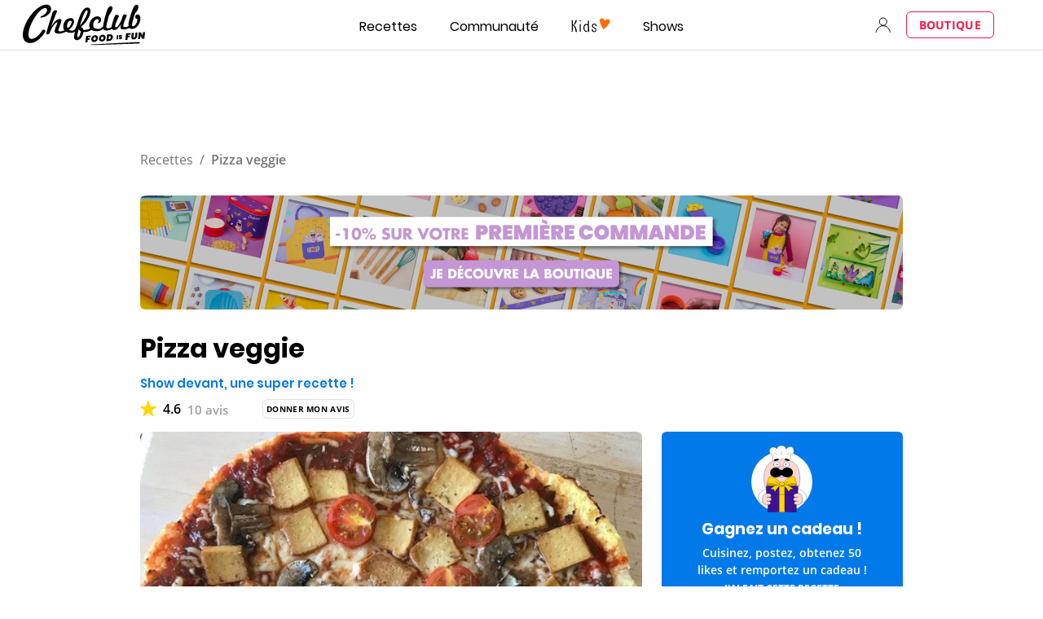

--- FILE ---
content_type: text/html; charset=utf-8
request_url: https://www.google.com/recaptcha/api2/aframe
body_size: 263
content:
<!DOCTYPE HTML><html><head><meta http-equiv="content-type" content="text/html; charset=UTF-8"></head><body><script nonce="oc3aznd7Epy9siTms7Q8zg">/** Anti-fraud and anti-abuse applications only. See google.com/recaptcha */ try{var clients={'sodar':'https://pagead2.googlesyndication.com/pagead/sodar?'};window.addEventListener("message",function(a){try{if(a.source===window.parent){var b=JSON.parse(a.data);var c=clients[b['id']];if(c){var d=document.createElement('img');d.src=c+b['params']+'&rc='+(localStorage.getItem("rc::a")?sessionStorage.getItem("rc::b"):"");window.document.body.appendChild(d);sessionStorage.setItem("rc::e",parseInt(sessionStorage.getItem("rc::e")||0)+1);localStorage.setItem("rc::h",'1768622627199');}}}catch(b){}});window.parent.postMessage("_grecaptcha_ready", "*");}catch(b){}</script></body></html>

--- FILE ---
content_type: application/javascript
request_url: https://7wdgzna45yb2xxe4j.ay.delivery/floorPrice/v5/7WDgznA45yb2xXE4J?t=1768622621921&d=www.chefclub.tv
body_size: 70409
content:
window.assertive = window.assertive || {};
window.assertive.countryCode = "US";
window.assertive.regionCode = "OH";
window.assertive.city = "Columbus";
window.assertive.FL5 = [[11,306,201,0,209,102],[[102,function(a){var b=(function(){var a=(function(){var a=[["(?<!motorola )Edge[ /](\\d+[\\.\\d]+)","Microsoft Edge"],["EdgiOS[ /](\\d+[\\.\\d]+)","Microsoft Edge"],["EdgA[ /](\\d+[\\.\\d]+)","Microsoft Edge"],["Edg[ /](\\d+[\\.\\d]+)","Microsoft Edge"],["Samsung ?Browser(?:[/ ](\\d+[\\.\\d]+))?","Samsung Browser"],["Version/.* Chrome(?:/(\\d+[\\.\\d]+))?","Chrome Webview"],["CrMo(?:/(\\d+[\\.\\d]+))?","Chrome Mobile"],["Chrome(?:/(\\d+[\\.\\d]+))? Mobile","Chrome Mobile"],["Chrome(?!book)(?:/(\\d+[\\.\\d]+))?","Chrome"],["(?:(?:iPod|iPad|iPhone).+Version|MobileSafari)/(\\d+[\\.\\d]+)","Mobile Safari"],["(?:Version/(\\d+\\.[\\.\\d]+) .*)?Mobile.*Safari/","Mobile Safari"],["(?:iPod|(?<!Apple TV; U; CPU )iPhone|iPad)","Mobile Safari"],["Version/(\\d+\\.[\\.\\d]+) .*Safari/|(?:Safari|Safari(?:%20)?%E6%B5%8F%E8%A7%88%E5%99%A8)/?\\d+","Safari"]];for(var b=0;b<a.length;b++)try{a[b][0]=RegExp('(?:^|[^A-Z0-9\-_]|[^A-Z0-9\-]_|sprd-)(?:'+a[b][0]+')','i');}catch(c){a[b][0]={test:function(){return false;}};}return function(){var b="__OTHER__";for(var c=0;c<a.length;c++)if(a[c][0].test(navigator.userAgent)){b=a[c][1];break;}return b;};})();var b=(function(){var a=[["(?:Android API \\d+|\\d+/tclwebkit(?:\\d+[\\.\\d]*))","Android"],["Android Marshmallow","Android"],["(?:Podbean|Podimo)(?:.*)/Android|Rutube(?:TV)?BlackAndroid","Android"],["(?:Android OS|OMDroid)[ /](\\d+[\\.\\d]*)","Android"],["Pinterest for Android/.*; (\\d(?:[\\d\\.]*))\\)$","Android"],["Android; (\\d+[\\.\\d]*); Mobile;","Android"],["[ ]([\\d\\.]+)\\) AppleWebKit.*ROBLOX Android App","Android"],["(?:(?:Orca-)?(?<!like )Android|Adr|AOSP)[ /]?(?:[a-z]+ )?(\\d+[\\.\\d]*)","Android"],["(?:Allview_TX1_Quasar|Cosmote_My_mini_Tab) (\\d+[\\.\\d]*)","Android"],["Android ?(?:jelly bean|Kit Kat|S.O. Ginger Bread|The FireCyano|:) (\\d+[\\.\\d]*)","Android"],["(?:Orca-Android|FB4A).*FBSV/(\\d+[\\.\\d]*);","Android"],[" Adr |DDG-Android|(?<!like )Android|Silk-Accelerated=[a-z]{4,5}","Android"],["(?:TwitterAndroid).*[ /](?:[a-z]+ )?(\\d+[\\.\\d]*)","Android"],["BeyondPod|AntennaPod|Podkicker|DoggCatcher|Player FM|okhttp|Podcatcher Deluxe|Sonos/.+\\(ACR_|Linux x86_64; Quest","Android"],["Linux; diordnA[; ](\\d+[\\.\\d]*)","Android"],["^A/(\\d+[\\.\\d]*)/","Android"],["FBW.+FBSV/(\\d+[\\.\\d]*);","Windows"],["Windows.+OS: (\\d+[\\.\\d]*)","Windows"],["Windows; ?(\\d+[\\.\\d]*);","Windows"],["mingw32|winhttp","Windows"],["(?:Windows(?:-Update-Agent)?|Microsoft-(?:CryptoAPI|Delivery-Optimization|WebDAV-MiniRedir|WNS)|WINDOWS_64)/(\\d+\\.\\d+)","Windows"],["CYGWIN_NT-10|Windows NT 10|Windows 10","Windows"],["CYGWIN_NT-6.4|Windows NT 6.4|Windows 10|win10","Windows"],["CYGWIN_NT-6.3|Windows NT 6.3|Windows 8.1","Windows"],["CYGWIN_NT-6.2|Windows NT 6.2|Windows 8","Windows"],["CYGWIN_NT-6.1|Windows NT 6.1|Windows 7|win7|Windows \\(6.1","Windows"],["CYGWIN_NT-6|Windows NT 6|Windows Vista","Windows"],["CYGWIN_NT-5.2|Windows NT 5.2|Windows Server 2003 / XP x64","Windows"],["CYGWIN_NT-5.1|Windows NT 5.1|Windows XP","Windows"],["CYGWIN_NT-5|Windows NT 5|Windows 2000","Windows"],["CYGWIN_NT-4|Windows NT 4|WinNT|Windows NT","Windows"],["CYGWIN_ME-4.9|Win 9x 4.9|Windows ME","Windows"],["CYGWIN_98-4.1|Win98|Windows 98","Windows"],["CYGWIN_95-4|Win32|Win95|Windows 95|Windows_95","Windows"],["Windows 3.1","Windows"],["Windows|.+win32|Win64|MSDW|HandBrake Win Upd|Microsoft BITS|ms-office; MSOffice","Windows"],["OS/Microsoft_Windows_NT_(\\d+\\.\\d+)","Windows"],["iPad/([89]|1[012]).(\\d+[\\.\\d]*)","iOS"],["^(?:iPad|iPhone)(?:\\d+[\\,\\d]*)[/_](\\d+[\\.\\d]+)","iOS"],["Pinterest for iOS/.*; (\\d(?:[\\d\\.]*))[)]$","iOS"],["iOS (\\d+[\\.\\d]+)\\)","iOS"],["(?:iPhone ?OS|iOS(?: Version)?)(?:/|; |,)(\\d+[\\.\\d]+)","iOS"],["^(?!com.apple.Safari.SearchHelper|Safari).*CFNetwork/.+ Darwin/(\\d+[\\.\\d]+)(?!.*(?:x86_64|i386|PowerMac|Power%20Macintosh))","iOS"],["(?:iPhone|iPod_touch)/(\\d+[\\.\\d]*) hw/","iOS"],["iOS(\\d+\\.\\d+\\.\\d+)","iOS"],["iOS(\\d+)\\.(\\d+)0","iOS"],["iPhone OS ([0-9]{1})([0-9]{1})([0-9]{1})","iOS"],["(?:CPU OS|iPh(?:one)?[ _]OS|iPhone.+ OS|iOS)[ _/](\\d+(?:[_\\.]\\d+)*)","iOS"],["FBMD/iPhone;.*FBSV/ ?(\\d+[\\.\\d]+);","iOS"],["(?:FBIOS|Messenger(?:Lite)?ForiOS).*FBSV/ ?(\\d+[\\.\\d]*);","iOS"],["iPhone OS,([\\d\\.]+).+(?:iPhone|iPod)","iOS"],["iPad.+; (\\d+[\\.\\d]+);","iOS"],["iPhone.+; Version (\\d+[\\.\\d]+)","iOS"],["OS=iOS;OSVer=(\\d+[\\.\\d]+);","iOS"],["os=Apple-iOS.+osversion=(\\d+[\\.\\d]+)/","iOS"],["(?:Apple-)?(?<!like )(?:iPhone|iPad|iPod)(?:.*Mac OS X.*Version/(\\d+\\.\\d+)|; Opera)?","iOS"],["dv\\(iPh.+ov\\((\\d+(?:[_\\.]\\d+)*)\\);","iOS"],["(?:Podcasts/(?:[\\d\\.]+)|Instacast(?:HD)?/(?:\\d\\.[\\d\\.abc]+)|Pocket Casts, iOS|\\(iOS\\)|iOS; Opera|Overcast|Castro|Podcat|iCatcher|RSSRadio/|MobileSafari/)(?!.*x86_64)","iOS"],["iTunes-(AppleTV|iPod|iPad|iPhone)/(?:[\\d\\.]+)","iOS"],["iOS/Version ([\\d\\.]+)","iOS"],["Sonos/.+\\(ICRU_","iOS"],["CaptiveNetworkSupport|AirPlay","iOS"],["(?:CFNetwork|StudioDisplay)/.+Darwin(?:/|; )(?:[\\d\\.]+).+(?:x86_64|i386|Power%20Macintosh)|(?:x86_64-apple-)?darwin(?:[\\d\\.]+)|PowerMac|com.apple.Safari.SearchHelper|^Safari","Mac"],["Macintosh;Mac OS X \\((\\d+[\\.\\d]+)\\);","Mac"],["Mac[ +]OS[ +]?X(?:[ /,](?:Version )?(\\d+(?:[_\\.]\\d+)+))?","Mac"],["Mac (?:OS/)?(\\d+(?:[_\\.]\\d+)+)","Mac"],["(?:macOS[ /,]|Mac-)(\\d+[\\.\\d]+)","Mac"],["Macintosh; OS X (\\d+[\\.\\d]+)","Mac"],["Darwin|Macintosh|Mac_PowerPC|PPC|Mac PowerPC|iMac|MacBook|macOS|AppleExchangeWebServices|com.apple.trustd|Sonos/.+\\(MDCR_","Mac"]];for(var b=0;b<a.length;b++)try{a[b][0]=RegExp('(?:^|[^A-Z0-9\-_]|[^A-Z0-9\-]_|sprd-)(?:'+a[b][0]+')','i');}catch(c){a[b][0]={test:function(){return false;}};}return function(){var b="__OTHER__";for(var c=0;c<a.length;c++)if(a[c][0].test(navigator.userAgent)){b=a[c][1];break;}return b;};})();function c(){try{if(window.top.location.href)return window.top.location;}catch(a){}return window.location;}return function(c){function d(a){var b=String(a);var c=0,d=b.length,e=0;if(d>0)while(e<d)c=(c<<5)-c+b.charCodeAt(e++)|0;return("x"+c).replace('-','_');}Object.keys(c).forEach(function(a){c[d(a)]=c[a];});function e(a){var b=c.x_1117847891;if(b==null)return undefined;var d=b[a];if(d==0||d==null||Number.isNaN(Number(d)))return undefined;return d;}return{"x_173873537":a(),"x_1182845946":b(),"x3208676":Math.round(new Date().getUTCHours()),"x_899454023":c.x_899454023,"x_2076227591":(function(){try{return Intl.DateTimeFormat().resolvedOptions().timeZone||'';}catch(a){return '';}})(),"x957831062":window.assertive.countryCode,"x145196172":e(0),"x145196173":e(1),"x145196174":e(2),"x145196175":e(3),"x145196176":e(4),"x1648099346":c.x1648099346,"x_461637081":c.x_461637081,"x_677755891":c.x_677755891,"x1062246621":c.x1062246621,"x_1293530702":c.x_1293530702};};})();var c=(function(){var a={"x2017705626":.288507,"x160851208":.46143,"x690615379":.331108,"x2009584111":.211397,"x_37656386":.407381,"x_1826030688":.170256,"x_843170622":.20558};var b={"x803262031":.419961,"x77103":.19724,"x_1280820637":.226356,"x103437":.408333};var c={"x48":.45687,"x49":.458458,"x1567":.385453,"x1568":.426982,"x1569":.416334,"x1570":.418414,"x1571":.404713,"x1572":.38207,"x1573":.401349,"x1574":.359232,"x1575":.339842,"x1576":.313426,"x50":.528208,"x1598":.282239,"x1599":.279252,"x1600":.277913,"x1601":.374228,"x51":.610052,"x52":.548495,"x53":.552473,"x54":.530166,"x55":.456725,"x56":.397285,"x57":.403613};var d={"x520716163":.37245,"x1408081451":.327992,"x453099475":.415501,"x_11236092":.653298,"x_1946652909":.604456,"x_1391747991":.950417,"x_2130124502":.581073,"x2091700331":.820218,"x_1577305164":.429981,"x_307460524":.266856,"x1679106400":.437038,"x2134726533":.273923};var e={"x_1262455546":.26447,"x_977866396":.241717,"x_12902420":.951549,"x965375949":.340116,"x_3562122":.235293,"x889260510":.300656,"x1802544234":.198333,"x57523521":.242575,"x1841315615":.285244,"x1809928993":.14869,"x_611902065":.46573,"x_495790896":.248797,"x2046322969":.256365,"x337689424":.200554,"x455493998":.207296,"x1817919522":.173634,"x_770987206":.313197,"x_585431767":.623095,"x_1594534092":.186629,"x1617469984":.288643,"x_1536188513":.403376,"x10078612":.197523,"x_1243098545":.783827,"x_1611524809":.469253,"x_1523781592":.404105,"x1826315056":.753603,"x_1738808822":.168971,"x_1675354028":.504406,"x511371267":.363712,"x_5956312":.344946,"x_2002672065":.28031,"x_775703049":.115135,"x1107183657":.306451,"x228701359":.309821,"x_516035308":1.158405,"x1643067635":.279129,"x518707320":.383013,"x524101413":.273601,"x432607731":1.052731,"x539516618":.28897,"x552727310":.230193,"x_1407181132":.700607,"x_672549154":.36348,"x_1407095582":.338178,"x_1783944015":.285015,"x826225934":.314325,"x930574244":.525551,"x_1510507213":.195572,"x_200488828":.36126,"x_1819305733":.189386,"x_1660850775":.197938,"x84356":.188755};var f={"x2084":.613165,"x2099":.721284,"x2115":1.249214,"x2120":.18606,"x2128":.315794,"x2142":.773825,"x2145":.252867,"x2148":.258186,"x2149":.528054,"x2150":.240001,"x2154":.227054,"x2177":.30726,"x2198":.227154,"x2222":.257694,"x2252":.36108,"x2266":.477472,"x2267":.332163,"x2271":.338506,"x2279":.300148,"x2281":.158602,"x2316":.253987,"x2332":.39178,"x2339":.2531,"x2347":.296632,"x2441":1.217774,"x2452":.207078,"x2458":.191284,"x2463":.978297,"x2468":.211443,"x2475":.158726,"x2485":.18792,"x2487":.177443,"x2494":.220392,"x2497":.670191,"x2550":.197367,"x2556":.243147,"x2564":.349193,"x2576":.237018,"x2611":.330199,"x2642":.273537,"x2651":.193539,"x2675":.205369,"x2676":.144193,"x2682":.165563,"x2718":.542084};var g={"x1648099346":1,"x_173873537":.269441,"x_461637081":0,"x_677755891":0,"x957831062":.263948,"x3208676":.38837,"x145196172":.01,"x145196173":.01,"x145196174":.01,"x145196175":.01,"x145196176":.01,"x_1182845946":.246342,"x1062246621":1,"x_1293530702":1,"x_899454023":.559756,"x_2076227591":.297403};function h(a){var b=String(a);var c=0,d=b.length,e=0;if(d>0)while(e<d)c=(c<<5)-c+b.charCodeAt(e++)|0;return("x"+c).replace('-','_');}function i(a){var b;for(b=0;b<a.length;b++)if(a[b]!=null&&!Number.isNaN(Number(a[b])))return a[b];return 0;}return function(j){var k=[i([a[h(j.x_173873537)],g.x_173873537]),i([b[h(j.x_1182845946)],g.x_1182845946]),i([c[h(j.x3208676)],g.x3208676]),i([d[h(j.x_899454023)],g.x_899454023]),i([e[h(j.x_2076227591)],g.x_2076227591]),i([f[h(j.x957831062)],g.x957831062]),i([j.x145196172,g.x145196172]),i([j.x145196173,g.x145196173]),i([j.x145196174,g.x145196174]),i([j.x145196175,g.x145196175]),i([j.x145196176,g.x145196176]),i([j.x1648099346,g.x1648099346]),i([j.x_461637081,g.x_461637081]),i([j.x_677755891,g.x_677755891]),i([j.x1062246621,g.x1062246621]),i([j.x_1293530702,g.x_1293530702])];return k;};})();function d(a){var b;if(a[10]>.085)if(a[10]>.135)if(a[9]>.135)if(a[14]>3.5)b=.083868;else if(a[0]>.434405)if(a[3]>.736758)b=.072676;else b=.085044;else b=.076964;else if(a[0]>.309808)if(a[2]>.36673)b=.080332;else b=.077094;else b=.075658;else if(a[9]>.085)b=.076372;else if(a[1]>.236349)if(a[2]>.36673)b=.075692;else b=.074356;else b=.072391;else if(a[14]>7.5)if(a[3]>.393976)if(a[11]>42.5)if(a[9]>.115)b=.07261;else b=.071142;else b=.076025;else if(a[9]>.065)if(a[10]>.075)b=.074724;else b=.072668;else if(a[10]>.065)b=.072772;else if(a[3]>.27039)b=.07054;else b=.071167;else if(a[1]>.327338)if(a[10]>.015)if(a[14]>2.5)if(a[3]>.393976)b=.072292;else b=.072428;else if(a[2]>.36673)b=.075716;else b=.073428;else if(a[2]>.349537)if(a[5]>.355136)b=.077716;else b=.07134;else if(a[0]>.434405)b=.074748;else b=.073238;else if(a[3]>.393976)b=.072983;else if(a[4]>.434918)b=.072012;else b=.070892;var c;if(a[10]>.085)if(a[9]>.135)if(a[10]>.135)if(a[14]>3.5)c=.008067;else if(a[0]>.434405)if(a[3]>.736758)c=-0.00223;else c=.009148;else c=.001715;else c=.001402;else if(a[1]>.327338)if(a[2]>.36673)c=.002081;else if(a[10]>.105)if(a[14]>3.5)c=.001713;else c=-0.000603;else c=-0.00051;else c=-0.00099;else if(a[1]>.327338)if(a[10]>.015)if(a[10]>.065)if(a[9]>.075)c=-0.000258;else c=-0.001126;else if(a[14]>3.5)if(a[3]>.393976)c=-0.002961;else c=-0.003043;else if(a[2]>.36673)c=-0.000561;else c=-0.002879;else if(a[14]>12.5)if(a[3]>.498397)c=-0.002082;else if(a[9]>.075)c=-0.004191;else c=-0.004531;else if(a[2]>.36673)if(a[5]>.355136)c=.002679;else c=-0.003549;else if(a[0]>.208489)c=-0.001012;else c=-0.00443;else if(a[3]>.393976)if(a[11]>19.5)c=-0.003675;else c=.00108;else if(a[11]>6.5)if(a[9]>.065)if(a[10]>.075)c=-0.000986;else c=-0.003436;else if(a[3]>.27039)c=-0.004307;else c=-0.003605;else c=-0.003503;var d;if(a[10]>.085)if(a[10]>.165)if(a[0]>.309808)if(a[2]>.36673)d=.009077;else if(a[14]>3.5)d=.006658;else if(a[3]>.736758)d=-0.003261;else d=.002321;else if(a[14]>4.5)if(a[9]>.085)d=.006245;else d=.001049;else d=.000408;else if(a[9]>.085)d=.001407;else if(a[9]>.015)d=-0.000912;else d=.000483;else if(a[1]>.327338)if(a[10]>.015)if(a[10]>.065)if(a[9]>.075)d=-0.000237;else d=-0.001036;else if(a[14]>3.5)if(a[3]>.393976)d=-0.002724;else d=-0.0028;else if(a[2]>.36673)d=-0.000516;else d=-0.002649;else if(a[14]>9.5)if(a[3]>.498397)d=-0.000876;else if(a[9]>.075)d=-0.002785;else d=-0.004193;else if(a[2]>.36673)if(a[5]>.355136)d=.002615;else d=-0.003209;else if(a[12]>27.5)d=-0.003624;else d=-0.000586;else if(a[3]>.393976)if(a[11]>19.5)d=-0.003381;else d=.000993;else if(a[11]>6.5)if(a[9]>.065)if(a[10]>.065)d=-0.001187;else d=-0.003328;else if(a[10]>.065)d=-0.003037;else d=-0.003971;else d=-0.003223;var e;if(a[10]>.085)if(a[9]>.135)if(a[14]>3.5)if(a[10]>.195)e=.009746;else e=.002077;else if(a[0]>.434405)if(a[3]>.736758)e=-0.002351;else e=.007255;else e=.001;else if(a[1]>.327338)if(a[2]>.36673)e=.00174;else if(a[9]>.015)if(a[9]>.075)e=.000474;else e=-0.001387;else e=.001684;else e=-0.000946;else if(a[1]>.327338)if(a[10]>.015)if(a[10]>.055)if(a[10]>.075)e=-0.000255;else if(a[14]>2.5)e=-0.000869;else e=-9.6e-05;else if(a[9]>.085)if(a[2]>.383762)e=-0.001134;else e=-0.002412;else if(a[14]>3.5)e=-0.002888;else e=-0.002018;else if(a[14]>12.5)if(a[3]>.498397)e=-0.001845;else if(a[9]>.075)e=-0.003633;else e=-0.003833;else if(a[5]>.355136)if(a[2]>.36673)e=.002263;else e=-0.000898;else if(a[3]>.433509)e=-0.002823;else e=-0.003629;else if(a[3]>.393976)if(a[11]>19.5)e=-0.003111;else e=.000914;else if(a[10]>.055)e=-0.001764;else if(a[11]>6.5)if(a[9]>.065)e=-0.003216;else e=-0.003685;else e=-0.002989;var f;if(a[10]>.085)if(a[9]>.195)if(a[14]>7.5)f=.007955;else if(a[0]>.434405)f=.007683;else if(a[2]>.36673)f=.003321;else f=.00016;else if(a[0]>.309808)if(a[2]>.36673)f=.002104;else if(a[14]>3.5)f=.000997;else f=-0.000724;else if(a[9]>.085)f=.000888;else if(a[11]>14.5)f=-0.001516;else f=.001245;else if(a[1]>.327338)if(a[10]>.015)if(a[10]>.055)if(a[9]>.075)f=-0.000294;else f=-0.000906;else if(a[9]>.085)if(a[2]>.383762)f=-0.001043;else f=-0.002219;else if(a[14]>3.5)f=-0.002657;else f=-0.001857;else if(a[14]>12.5)if(a[3]>.498397)f=-0.001698;else if(a[9]>.075)f=-0.003342;else f=-0.003527;else if(a[5]>.355136)if(a[2]>.349537)f=.001794;else f=-0.000987;else f=-0.003013;else if(a[14]>9.5)if(a[9]>.055)if(a[10]>.055)f=-0.000836;else f=-0.002879;else if(a[3]>.393976)f=-0.002862;else if(a[3]>.27039)f=-0.00347;else f=-0.002722;else if(a[3]>.393976)f=-0.001734;else if(a[4]>.467492)f=-0.001964;else f=-0.003038;var g;if(a[10]>.085)if(a[10]>.195)if(a[2]>.36673)if(a[0]>.309808)g=.008796;else g=.004688;else if(a[14]>3.5)if(a[9]>.165)g=.00731;else g=.002123;else if(a[0]>.434405)if(a[3]>.736758)g=-0.003046;else g=.003639;else g=-0.001153;else if(a[9]>.085)if(a[8]>.095)g=.001416;else g=.000317;else if(a[9]>.015)g=-0.000882;else g=.000473;else if(a[1]>.327338)if(a[10]>.015)if(a[10]>.055)if(a[10]>.075)g=-0.00019;else if(a[14]>2.5)g=-0.000746;else g=-1.6e-05;else if(a[9]>.085)if(a[2]>.383762)g=-0.00096;else g=-0.002041;else if(a[14]>3.5)g=-0.002444;else g=-0.001708;else if(a[14]>9.5)if(a[3]>.498397)g=-0.000706;else if(a[9]>.055)g=-0.002278;else g=-0.003404;else if(a[5]>.355136)if(a[2]>.36673)g=.002081;else g=-0.000613;else g=-0.00274;else if(a[10]>.055)g=-0.001373;else if(a[11]>9.5)if(a[3]>.393976)g=-0.002633;else if(a[9]>.045)g=-0.002614;else g=-0.003201;else if(a[3]>.393976)g=.001868;else g=-0.002675;var h;if(a[10]>.095)if(a[9]>.195)if(a[14]>7.5)if(a[10]>.145)h=.007883;else h=.0009;else if(a[0]>.434405)if(a[2]>.349537)h=.008293;else h=.003405;else h=.001847;else if(a[1]>.236349)if(a[2]>.349537)h=.001878;else if(a[14]>3.5)h=.000875;else h=-0.001137;else h=-0.000567;else if(a[1]>.327338)if(a[14]>7.5)if(a[9]>.065)if(a[10]>.065)h=-9.1e-05;else h=-0.001321;else if(a[3]>.433509)if(a[11]>102.5)h=-0.0029;else h=.001832;else if(a[10]>.045)h=-0.001094;else h=-0.002881;else if(a[10]>.015)if(a[2]>.349537)if(a[14]>2.5)h=-0.000994;else h=.00078;else if(a[10]>.075)h=-0.000878;else h=-0.001984;else if(a[5]>.355136)if(a[0]>.434405)h=.002508;else h=-0.000204;else h=-0.002505;else if(a[10]>.045)if(a[8]>.065)h=-0.000653;else h=-0.002049;else if(a[11]>10.5)if(a[3]>.393976)h=-0.002465;else if(a[9]>.055)h=-0.002662;else h=-0.002953;else if(a[3]>.393976)h=.001784;else if(a[3]>.300958)h=-0.002597;else h=-0.001325;var i;if(a[10]>.095)if(a[8]>.135)if(a[7]>.135)if(a[14]>7.5)i=.005287;else if(a[0]>.434405)i=.006075;else i=.002099;else i=.002011;else if(a[8]>.015)if(a[9]>.085)i=.000673;else if(a[14]>12.5)i=-0.002169;else i=-0.000529;else if(a[10]>.135)if(a[13]>1.5)i=.00308;else i=.005136;else i=4.2e-05;else if(a[1]>.327338)if(a[14]>7.5)if(a[10]>.055)if(a[9]>.075)i=-0.000123;else i=-0.000751;else if(a[3]>.433509)if(a[11]>98.5)i=-0.002599;else i=.001657;else if(a[9]>.045)i=-0.001522;else i=-0.002686;else if(a[10]>.015)if(a[2]>.349537)if(a[10]>.055)i=8.4e-05;else i=-0.001467;else i=-0.001594;else if(a[5]>.355136)if(a[0]>.208489)i=.000943;else i=-0.003211;else i=-0.002304;else if(a[10]>.045)if(a[9]>.055)i=-0.000658;else i=-0.002052;else if(a[14]>10.5)if(a[3]>.393976)i=-0.002257;else if(a[9]>.045)i=-0.002443;else i=-0.002772;else if(a[3]>.393976)i=-0.001374;else if(a[11]>4.5)i=-0.002528;else i=-0.001989;var j;if(a[10]>.075)if(a[10]>.195)if(a[9]>.195)if(a[14]>3.5)j=.007874;else if(a[2]>.36673)j=.006207;else j=.001122;else if(a[9]>.015)if(a[9]>.085)j=.001713;else j=-0.000967;else j=.005942;else if(a[9]>.085)if(a[2]>.349537)j=.00092;else if(a[14]>3.5)j=.00039;else j=-0.001378;else if(a[14]>10.5)j=-0.000987;else j=-1.2e-05;else if(a[0]>.309808)if(a[10]>.015)if(a[10]>.045)if(a[2]>.402481)j=-0.000164;else j=-0.000663;else if(a[9]>.085)j=-0.001659;else if(a[14]>3.5)j=-0.002075;else j=-0.001789;else if(a[14]>9.5)if(a[3]>.570414)j=.001831;else if(a[9]>.055)j=-0.001639;else j=-0.002653;else if(a[2]>.349537)if(a[5]>.355136)j=.002089;else j=-0.001928;else j=-0.000758;else if(a[14]>9.5)if(a[9]>.045)if(a[8]>.055)j=-0.000809;else j=-0.002088;else if(a[3]>.393976)j=-0.00243;else if(a[3]>.27039)j=-0.002546;else j=-0.00182;else if(a[14]>2.5)if(a[3]>.350221)j=-0.002033;else j=-0.002296;else j=-0.001545;var k;if(a[10]>.105)if(a[8]>.195)if(a[14]>7.5)if(a[9]>.115)k=.005716;else k=.000931;else if(a[0]>.434405)if(a[2]>.36673)k=.007057;else k=.002921;else k=.001523;else if(a[11]>14.5)if(a[2]>.36673)if(a[1]>.236349)k=.001681;else k=-0.000676;else k=-0.000105;else k=.002733;else if(a[1]>.327338)if(a[14]>7.5)if(a[10]>.055)if(a[8]>.075)k=-5e-06;else k=-0.000649;else if(a[3]>.433509)if(a[11]>98.5)k=-0.002297;else k=.001489;else if(a[9]>.045)k=-0.001298;else k=-0.002275;else if(a[2]>.36673)if(a[0]>.434405)if(a[5]>.331181)k=.002233;else k=-0.001868;else if(a[11]>26.5)k=-0.000985;else k=.000258;else if(a[10]>.015)if(a[10]>.055)k=-0.000707;else k=-0.001725;else k=-0.000713;else if(a[10]>.045)if(a[9]>.045)k=-0.000511;else k=-0.001949;else if(a[14]>10.5)if(a[3]>.393976)k=-0.001908;else if(a[9]>.035)k=-0.00196;else k=-0.002379;else if(a[11]>6.5)if(a[3]>.393976)k=-0.001363;else k=-0.00215;else k=-0.001755;var l;if(a[10]>.105)if(a[10]>.385)if(a[14]>3.5)l=.012211;else if(a[0]>.434405)l=.006724;else l=-7.2e-05;else if(a[9]>.105)if(a[14]>4.5)if(a[8]>.125)l=.0025;else l=.001216;else if(a[2]>.36673)l=.001995;else l=-0.000617;else if(a[9]>.015)l=-0.000711;else l=.001417;else if(a[1]>.236349)if(a[14]>7.5)if(a[10]>.045)if(a[8]>.075)l=-6.3e-05;else l=-0.000642;else if(a[3]>.393976)if(a[11]>98.5)l=-0.002264;else l=.001283;else if(a[9]>.055)l=-0.001574;else l=-0.002093;else if(a[2]>.36673)if(a[0]>.434405)if(a[5]>.331181)l=.002054;else l=-0.001719;else if(a[11]>23.5)l=-0.000956;else l=.000158;else if(a[10]>.015)if(a[10]>.045)l=-0.000702;else l=-0.001753;else if(a[0]>.309808)l=-0.000329;else l=-0.002443;else if(a[10]>.045)l=-0.001211;else if(a[14]>10.5)if(a[3]>.393976)l=-0.00177;else if(a[9]>.035)l=-0.001811;else l=-0.002189;else if(a[11]>6.5)if(a[3]>.393976)l=-0.00123;else l=-0.001968;else l=-0.001611;var m;if(a[10]>.075)if(a[10]>.195)if(a[9]>.235)if(a[14]>7.5)m=.008138;else if(a[0]>.434405)m=.006616;else m=.001927;else if(a[2]>.383762)m=.003067;else if(a[14]>3.5)m=.001495;else m=-0.001087;else if(a[8]>.085)if(a[10]>.115)m=.001047;else m=.000163;else if(a[14]>14.5)m=-0.001425;else if(a[12]>3.5)m=-0.000554;else m=.00039;else if(a[0]>.309808)if(a[10]>.015)if(a[10]>.035)if(a[14]>2.5)m=-0.000537;else m=.000424;else if(a[3]>.570414)m=-0.001761;else if(a[14]>2.5)m=-0.0018;else m=-0.000415;else if(a[14]>15.5)if(a[3]>.498397)m=-0.001672;else m=-0.001989;else if(a[5]>.268742)if(a[2]>.36673)m=.001866;else m=-0.000304;else m=-0.002015;else if(a[14]>11.5)if(a[10]>.035)if(a[8]>.045)m=-0.000294;else m=-0.001516;else if(a[3]>.393976)m=-0.001988;else if(a[9]>.035)m=-0.001893;else m=-0.002029;else if(a[11]>4.5)if(a[10]>.045)m=-0.001013;else if(a[3]>.393976)m=-0.002309;else m=-0.001845;else m=-0.001163;var n;if(a[10]>.075)if(a[10]>.235)if(a[8]>.195)if(a[14]>7.5)n=.008183;else if(a[0]>.434405)n=.006663;else n=.001629;else if(a[8]>.015)if(a[9]>.105)n=.001234;else n=-0.001166;else if(a[13]>1.5)n=.003154;else n=.007791;else if(a[9]>.095)if(a[2]>.349537)n=.000894;else n=.000157;else if(a[1]>.236349)n=-4.4e-05;else n=-0.001641;else if(a[0]>.309808)if(a[10]>.015)if(a[10]>.035)if(a[9]>.055)n=-0.000217;else n=-0.000773;else if(a[9]>.055)n=-0.001502;else if(a[14]>3.5)n=-0.001637;else n=-0.00166;else if(a[14]>9.5)if(a[3]>.570414)n=.001653;else if(a[9]>.055)n=-0.001228;else n=-0.002006;else if(a[4]>.308136)if(a[2]>.349537)n=.001659;else n=-0.000286;else n=-0.001877;else if(a[14]>14.5)if(a[9]>.035)if(a[10]>.035)n=-0.000345;else n=-0.001728;else n=-0.001867;else if(a[14]>2.5)if(a[3]>.350221)if(a[12]>2.5)n=-0.001958;else n=-0.000381;else if(a[10]>.035)n=-0.000898;else n=-0.001804;else n=-0.00107;var o;if(a[10]>.105)if(a[7]>.195)if(a[8]>.165)if(a[14]>7.5)if(a[10]>.175)o=.00601;else o=.000843;else if(a[2]>.349537)o=.00474;else o=.001569;else o=.000952;else if(a[11]>14.5)if(a[2]>.36673)if(a[0]>.309808)o=.00142;else o=-0.000202;else o=-0.000511;else o=.002319;else if(a[1]>.327338)if(a[14]>7.5)if(a[10]>.045)if(a[9]>.065)o=-6.1e-05;else o=-0.000653;else if(a[3]>.498397)if(a[11]>68.5)o=-0.00182;else o=.001566;else if(a[9]>.035)o=-0.00108;else o=-0.001765;else if(a[2]>.383762)if(a[5]>.355136)if(a[0]>.434405)o=.001944;else o=5.5e-05;else o=-0.001364;else if(a[10]>.015)if(a[10]>.045)o=-0.000564;else o=-0.001408;else if(a[12]>33.5)o=-0.002566;else o=-0.000159;else if(a[10]>.035)if(a[9]>.035)o=-0.000317;else o=-0.001451;else if(a[14]>11.5)if(a[3]>.393976)o=-0.001412;else if(a[8]>.045)o=-0.001422;else o=-0.001731;else if(a[3]>.393976)o=-0.000376;else if(a[11]>5.5)o=-0.0016;else o=-0.001275;var p;if(a[10]>.105)if(a[10]>.375)if(a[14]>3.5)if(a[9]>.235)p=.011688;else p=.004334;else if(a[0]>.434405)if(a[3]>.736758)p=-0.004634;else p=.00589;else p=-0.000484;else if(a[9]>.105)if(a[14]>4.5)if(a[7]>.135)p=.001895;else if(a[11]>14.5)p=.0005;else p=.001771;else if(a[2]>.36673)p=.001245;else p=-0.00095;else if(a[9]>.015)p=-0.000818;else p=.001003;else if(a[1]>.236349)if(a[14]>7.5)if(a[10]>.045)if(a[9]>.055)p=-7.2e-05;else p=-0.000816;else if(a[3]>.433509)if(a[11]>98.5)p=-0.001663;else p=.001396;else if(a[9]>.035)p=-0.001012;else p=-0.001608;else if(a[2]>.383762)if(a[0]>.434405)p=.001325;else p=-0.000121;else if(a[0]>.434405)p=-9.8e-05;else if(a[12]>1.5)p=-0.001407;else p=-0.000562;else if(a[10]>.035)if(a[7]>.055)p=-0.000164;else p=-0.001153;else if(a[14]>11.5)if(a[9]>.025)p=-0.001288;else p=-0.001612;else if(a[3]>.350221)p=-0.000688;else if(a[11]>4.5)p=-0.001474;else p=-0.001222;var q;if(a[10]>.115)if(a[7]>.195)if(a[8]>.165)if(a[14]>7.5)if(a[10]>.245)q=.007888;else q=.001483;else if(a[2]>.326634)q=.004167;else q=.001157;else q=.000801;else if(a[11]>14.5)if(a[2]>.383762)if(a[0]>.309808)q=.001436;else q=-2.7e-05;else if(a[14]>3.5)q=-9.8e-05;else q=-0.001736;else if(a[14]>3.5)if(a[10]>.415)q=.012833;else q=.001657;else q=.000948;else if(a[1]>.236349)if(a[14]>2.5)if(a[3]>.570414)if(a[1]>.414147)if(a[3]>.736758)q=-0.002827;else q=.000305;else q=.002182;else if(a[10]>.045)if(a[9]>.065)q=-9.5e-05;else q=-0.000537;else if(a[14]>7.5)q=-0.001335;else q=-0.000947;else if(a[0]>.434405)q=.001764;else if(a[2]>.441854)q=.002039;else q=-0.000412;else if(a[10]>.035)if(a[9]>.035)q=-0.000353;else q=-0.00138;else if(a[14]>11.5)if(a[9]>.025)q=-0.001185;else if(a[3]>.27039)q=-0.001491;else q=-0.000699;else if(a[3]>.350221)q=-0.000633;else if(a[11]>2.5)q=-0.001357;else q=-0.000813;var r;if(a[10]>.075)if(a[10]>.285)if(a[9]>.235)if(a[14]>7.5)r=.00912;else if(a[0]>.434405)r=.006205;else r=.001421;else if(a[9]>.015)if(a[6]>.135)r=.001441;else r=-0.00106;else r=.005056;else if(a[9]>.095)if(a[14]>5.5)if(a[10]>.125)r=.001297;else r=.000171;else r=7e-06;else if(a[9]>.015)if(a[8]>.065)r=-0.000114;else if(a[14]>12.5)r=-0.002106;else r=-0.000708;else if(a[11]>130.5)r=-0.00128;else r=.00062;else if(a[0]>.309808)if(a[10]>.015)if(a[10]>.035)r=-0.000294;else if(a[9]>.055)r=-0.001146;else if(a[14]>3.5)r=-0.001222;else r=-0.001428;else if(a[14]>12.5)if(a[3]>.570414)r=.000267;else r=-0.001324;else if(a[5]>.268742)if(a[12]>30.5)r=-0.001647;else r=.000906;else r=-0.001557;else if(a[14]>18.5)if(a[9]>.025)if(a[8]>.035)r=-0.000339;else r=-0.00125;else r=-0.001403;else if(a[14]>2.5)if(a[10]>.035)r=-0.000645;else if(a[3]>.350221)r=-0.001193;else r=-0.00131;else r=-0.000812;var s;if(a[10]>.075)if(a[10]>.405)if(a[2]>.326634)if(a[8]>.385)if(a[14]>7.5)s=.016566;else s=.00798;else if(a[0]>.309808)s=.006115;else s=.000865;else s=.002099;else if(a[9]>.115)if(a[14]>7.5)if(a[8]>.135)s=.001565;else s=.000387;else if(a[2]>.402481)s=.00135;else s=-9.5e-05;else if(a[2]>.422698)s=.000563;else if(a[11]>30.5)if(a[8]>.075)s=-0.000147;else s=-0.00132;else s=.000101;else if(a[0]>.309808)if(a[10]>.015)if(a[10]>.035)if(a[9]>.045)s=-0.000115;else s=-0.000693;else if(a[9]>.055)s=-0.001054;else if(a[14]>3.5)s=-0.001124;else s=-0.001313;else if(a[14]>15.5)if(a[3]>.570414)s=-0.000939;else s=-0.001203;else if(a[5]>.268742)if(a[0]>.434405)s=.001606;else s=-0.000155;else s=-0.001419;else if(a[14]>18.5)if(a[10]>.025)if(a[7]>.035)s=-0.000187;else s=-0.000976;else s=-0.001297;else if(a[11]>9.5)if(a[10]>.035)s=-0.000567;else if(a[9]>.095)s=-0.001112;else s=-0.001259;else s=-0.000834;var t;if(a[10]>.115)if(a[9]>.195)if(a[14]>7.5)if(a[8]>.225)if(a[10]>.225)t=.005947;else t=.000968;else t=.001643;else if(a[2]>.36673)if(a[0]>.309808)t=.003606;else t=.00033;else if(a[6]>.135)t=.00123;else t=-0.001194;else if(a[9]>.015)if(a[9]>.095)t=.000519;else if(a[3]>.422741)t=.001893;else if(a[14]>7.5)t=-0.001885;else t=-0.000537;else if(a[0]>.309808)t=.002432;else t=-0.000349;else if(a[1]>.236349)if(a[14]>2.5)if(a[0]>.208489)if(a[3]>.570414)if(a[1]>.414147)t=-0.000753;else t=.001996;else if(a[10]>.045)t=-0.000184;else t=-0.000893;else if(a[10]>.035)t=-0.000636;else if(a[2]>.417374)t=-0.001292;else t=-0.001952;else if(a[0]>.434405)t=.001574;else if(a[2]>.529187)t=.004009;else t=-0.000271;else if(a[10]>.025)if(a[8]>.035)t=-0.000273;else t=-0.000929;else if(a[11]>13.5)if(a[9]>.035)t=-0.001126;else t=-0.001163;else if(a[3]>.350221)t=5.5e-05;else if(a[3]>.300958)t=-0.001091;else t=.000547;var u;if(a[10]>.125)if(a[7]>.395)if(a[14]>8.5)if(a[9]>.245)u=.007683;else u=.00125;else if(a[0]>.434405)u=.004227;else u=.001075;else if(a[14]>3.5)if(a[11]>14.5)if(a[8]>.125)if(a[6]>.155)u=.001881;else u=.00069;else if(a[7]>.015)u=-0.000804;else u=.001709;else u=.002356;else if(a[2]>.402481)u=.00123;else u=-0.001424;else if(a[1]>.236349)if(a[2]>.383762)if(a[14]>2.5)if(a[3]>.393976)if(a[0]>.240419)u=.001178;else u=-0.00293;else if(a[1]>.414147)u=-3.8e-05;else u=-0.000643;else if(a[1]>.414147)u=.001862;else u=-7e-06;else if(a[0]>.208489)if(a[11]>10.5)if(a[9]>.045)u=-0.000312;else u=-0.001022;else if(a[4]>.308136)u=-8.7e-05;else u=-0.001632;else if(a[10]>.035)u=-0.000979;else u=-0.001682;else if(a[10]>.025)if(a[9]>.025)u=-0.00034;else u=-0.001004;else if(a[11]>13.5)if(a[9]>.035)u=-0.001036;else u=-0.00107;else if(a[3]>.350221)u=5.1e-05;else if(a[3]>.300958)u=-0.001004;else u=.000503;var v;if(a[10]>.075)if(a[10]>.415)if(a[14]>3.5)if(a[9]>.345)v=.01145;else v=.003848;else if(a[0]>.434405)if(a[3]>.736758)v=-0.005311;else v=.004307;else v=-0.000934;else if(a[6]>.135)if(a[8]>.085)if(a[14]>9.5)v=.001192;else v=.000708;else v=-0.000413;else if(a[11]>53.5)if(a[2]>.349537)v=-0.000258;else v=-0.001254;else if(a[6]>.015)v=-0.000441;else v=.000552;else if(a[0]>.309808)if(a[14]>7.5)if(a[3]>.570414)v=-0.000106;else if(a[9]>.035)v=-0.000256;else if(a[10]>.025)v=-0.000638;else v=-0.0012;else if(a[10]>.015)if(a[14]>2.5)if(a[10]>.045)v=-0.000264;else v=-0.000973;else v=.000309;else if(a[4]>.308136)if(a[2]>.441854)v=.003791;else v=.000283;else v=-0.001348;else if(a[10]>.025)if(a[9]>.025)v=-0.000226;else v=-0.00085;else if(a[11]>18.5)if(a[9]>.035)v=-0.001055;else if(a[14]>8.5)v=-0.001016;else v=-0.00114;else if(a[11]>2.5)if(a[3]>.350221)v=-0.000209;else v=-0.000892;else v=-8.7e-05;var w;if(a[10]>.125)if(a[9]>.365)if(a[14]>7.5)if(a[10]>.245)if(a[8]>.235)w=.00902;else w=.005779;else w=.00032;else if(a[2]>.36673)w=.00438;else w=.000412;else if(a[2]>.402481)if(a[5]>.331181)w=.001418;else w=-0.001147;else if(a[14]>3.5)if(a[9]>.165)w=.001193;else if(a[9]>.015)w=-0.000471;else w=.001561;else w=-0.001074;else if(a[1]>.236349)if(a[2]>.383762)if(a[14]>2.5)if(a[3]>.393976)if(a[0]>.240419)w=.001051;else w=-0.002616;else if(a[1]>.414147)w=-2.9e-05;else w=-0.000554;else if(a[1]>.414147)w=.001688;else w=-4.4e-05;else if(a[0]>.208489)if(a[3]>.300958)if(a[0]>.434405)w=-9.5e-05;else w=-0.000575;else w=-0.00198;else if(a[10]>.035)w=-0.000857;else if(a[14]>2.5)w=-0.001584;else w=-0.001107;else if(a[10]>.025)if(a[7]>.055)w=-0.000117;else w=-0.000674;else if(a[11]>18.5)if(a[8]>.025)w=-0.000694;else w=-0.000942;else if(a[3]>.393976)w=.002741;else if(a[3]>.300958)w=-0.000834;else w=.000475;var x;if(a[10]>.075)if(a[10]>.285)if(a[9]>.285)if(a[14]>7.5)x=.006967;else if(a[2]>.441854)x=.009097;else if(a[6]>.175)x=.003724;else x=9e-05;else if(a[9]>.015)if(a[9]>.175)x=.001327;else x=-0.000807;else x=.003843;else if(a[1]>.236349)if(a[2]>.422698)x=.000705;else if(a[14]>3.5)if(a[3]>.300958)x=.000233;else x=-0.003879;else x=-0.000635;else if(a[3]>.393976)x=.001494;else x=-0.001172;else if(a[0]>.309808)if(a[11]>7.5)if(a[1]>.414147)if(a[3]>.300958)if(a[5]>.355136)x=7.1e-05;else x=-0.001084;else x=-0.001784;else if(a[3]>.498397)x=.00108;else if(a[10]>.035)x=-0.000307;else x=-0.001142;else if(a[4]>.269036)if(a[10]>.015)x=-0.000548;else x=.000808;else x=-0.001682;else if(a[10]>.025)if(a[9]>.025)x=-0.000168;else x=-0.000727;else if(a[14]>9.5)if(a[3]>.350221)x=-0.000826;else if(a[9]>.015)x=-0.000644;else x=-0.000892;else if(a[11]>30.5)if(a[2]>.441854)x=-0.000272;else x=-0.001083;else x=-0.000574;var y;if(a[10]>.135)if(a[8]>.395)if(a[14]>8.5)y=.005237;else if(a[6]>.195)y=.003579;else y=.000411;else if(a[14]>3.5)if(a[11]>14.5)if(a[7]>.145)if(a[6]>.155)y=.001535;else y=1.7e-05;else if(a[7]>.015)y=-0.000843;else y=.001222;else if(a[10]>.435)y=.0101;else y=.001182;else if(a[2]>.402481)y=.00116;else y=-0.001249;else if(a[1]>.236349)if(a[2]>.349537)if(a[0]>.434405)if(a[5]>.355136)if(a[3]>.300958)y=.000581;else y=-0.00265;else y=-0.000882;else if(a[11]>31.5)if(a[9]>.035)y=-8.9e-05;else y=-0.001004;else if(a[3]>.393976)y=.001571;else y=-0.000245;else if(a[0]>.208489)if(a[3]>.300958)if(a[5]>.268742)y=-0.000332;else y=-0.001461;else y=-0.001808;else y=-0.001166;else if(a[10]>.025)if(a[8]>.035)y=-0.000176;else if(a[11]>43.5)y=-0.000873;else y=-0.000363;else if(a[14]>10.5)if(a[7]>.025)y=-0.000569;else if(a[11]>18.5)y=-0.000798;else y=-0.00059;else if(a[11]>24.5)y=-0.000741;else y=-0.00058;var z;if(a[10]>.155)if(a[7]>.405)if(a[14]>8.5)if(a[10]>.245)z=.006059;else z=.000733;else if(a[0]>.434405)z=.00361;else z=.000657;else if(a[14]>3.5)if(a[11]>13.5)if(a[9]>.155)if(a[7]>.155)z=.001741;else z=.000746;else if(a[9]>.015)z=-0.000743;else z=.001739;else if(a[0]>.434405)z=.004027;else z=.001709;else if(a[2]>.457664)z=.004806;else if(a[3]>.736758)z=-0.004574;else z=-0.000636;else if(a[1]>.236349)if(a[3]>.300958)if(a[0]>.434405)if(a[5]>.331181)if(a[3]>.736758)z=-0.001777;else z=.000335;else z=-0.000917;else if(a[10]>.055)if(a[9]>.055)z=8.6e-05;else z=-0.000445;else if(a[11]>9.5)z=-0.000715;else z=-0.000145;else if(a[1]>.414147)z=-0.002275;else z=-0.000695;else if(a[10]>.025)if(a[9]>.025)z=-0.000203;else z=-0.00072;else if(a[14]>10.5)if(a[5]>.876061)z=.000573;else if(a[9]>.015)z=-0.000532;else z=-0.000749;else if(a[3]>.350221)z=-0.000156;else if(a[3]>.300958)z=-0.000719;else z=-0.000125;var A;if(a[10]>.155)if(a[9]>.405)if(a[14]>7.5)if(a[10]>.295)A=.00846;else A=.000901;else if(a[2]>.36673)if(a[0]>.208489)A=.004214;else A=-0.002562;else A=.000338;else if(a[2]>.402481)if(a[0]>.434405)if(a[4]>.36237)A=.002006;else A=-0.001515;else A=.000693;else if(a[14]>3.5)if(a[0]>.434405)A=.000944;else A=-0.00012;else A=-0.000993;else if(a[1]>.236349)if(a[2]>.402481)if(a[5]>.355136)if(a[14]>2.5)if(a[12]>24.5)A=-0.000269;else A=.000217;else A=.001438;else A=-0.000811;else if(a[0]>.208489)if(a[12]>21.5)if(a[8]>.065)A=-0.000131;else A=-0.000895;else if(a[0]>.434405)A=.000153;else A=-0.00033;else if(a[10]>.035)A=-0.000596;else if(a[14]>2.5)A=-0.001245;else A=-0.000782;else if(a[10]>.025)if(a[8]>.025)A=-0.000154;else if(a[11]>60.5)A=-0.001012;else A=-0.000312;else if(a[14]>16.5)if(a[9]>.015)A=-0.000485;else A=-0.000697;else if(a[3]>.350221)A=-0.000106;else if(a[3]>.300958)A=-0.000659;else A=-7.8e-05;var B;if(a[10]>.135)if(a[10]>.415)if(a[2]>.441854)B=.009908;else if(a[8]>.405)if(a[14]>8.5)B=.010409;else B=.003335;else if(a[13]>1.5)if(a[0]>.434405)B=.001381;else B=-0.001556;else B=.006717;else if(a[6]>.155)if(a[7]>.135)if(a[14]>9.5)B=.001232;else B=.000671;else B=-0.000567;else if(a[6]>.015)if(a[6]>.105)B=-3.3e-05;else B=-0.001305;else if(a[13]>10.5)B=-0.000773;else B=.000796;else if(a[1]>.236349)if(a[3]>.300958)if(a[0]>.434405)if(a[3]>.736758)if(a[3]>.885318)B=.006965;else B=-0.001989;else if(a[5]>.268742)B=.000331;else B=-0.000869;else if(a[12]>24.5)if(a[9]>.035)B=-0.000236;else B=-0.00112;else if(a[3]>.433509)B=.000668;else B=-0.000281;else if(a[1]>.327338)B=-0.001775;else B=.000154;else if(a[10]>.025)if(a[9]>.025)B=-0.000177;else B=-0.0006;else if(a[14]>16.5)if(a[9]>.015)B=-0.000446;else B=-0.000641;else if(a[3]>.350221)B=-9.8e-05;else if(a[3]>.300958)B=-0.000606;else B=-7.2e-05;var C;if(a[10]>.165)if(a[9]>.285)if(a[14]>7.5)if(a[8]>.285)if(a[10]>.275)C=.005619;else C=.000727;else if(a[7]>.015)C=.000549;else C=.004041;else if(a[2]>.441854)C=.005661;else if(a[0]>.434405)if(a[3]>.736758)C=-0.004577;else C=.00196;else C=-0.000571;else if(a[9]>.015)if(a[9]>.155)C=.000608;else if(a[3]>.433509)C=.001579;else if(a[14]>7.5)C=-0.001688;else C=-0.00031;else if(a[11]>137.5)C=-0.000678;else if(a[14]>7.5)C=.00548;else if(a[0]>.434405)C=.003534;else C=-0.000179;else if(a[1]>.327338)if(a[3]>.300958)if(a[5]>.355136)if(a[2]>.402481)if(a[14]>2.5)C=.000143;else C=.001437;else if(a[0]>.434405)C=4.8e-05;else C=-0.000336;else C=-0.00086;else C=-0.001793;else if(a[10]>.025)if(a[9]>.035)C=-8.3e-05;else C=-0.000506;else if(a[14]>16.5)if(a[8]>.015)C=-0.000382;else if(a[3]>.393976)C=-0.000422;else C=-0.00063;else if(a[3]>.350221)C=-0.000125;else if(a[3]>.300958)C=-0.000586;else C=-7.1e-05;var D;if(a[10]>.165)if(a[6]>.405)if(a[7]>.355)if(a[10]>.355)if(a[14]>7.5)D=.009774;else D=.005027;else D=.001155;else D=.000835;else if(a[11]>14.5)if(a[2]>.326634)if(a[8]>.175)if(a[14]>3.5)D=.001343;else D=-1.5e-05;else if(a[7]>.015)D=-0.000652;else D=.001298;else if(a[14]>8.5)if(a[11]>137.5)D=-0.001444;else D=.001061;else D=-0.001807;else if(a[0]>.434405)D=.003269;else if(a[14]>2.5)if(a[9]>.235)D=.002989;else D=.000634;else D=-0.001605;else if(a[0]>.309808)if(a[5]>.355136)if(a[3]>.300958)if(a[2]>.402481)D=.00035;else if(a[1]>.414147)D=2.2e-05;else D=-0.000309;else D=-0.001528;else D=-0.000801;else if(a[10]>.025)if(a[9]>.035)if(a[8]>.035)if(a[9]>.275)D=-0.000774;else D=.000147;else D=-0.000523;else D=-0.000491;else if(a[11]>18.5)if(a[9]>.015)D=-0.000453;else if(a[14]>8.5)D=-0.000566;else D=-0.000697;else if(a[11]>2.5)if(a[3]>.350221)D=-3.6e-05;else D=-0.000491;else D=.00019;var E;if(a[10]>.245)if(a[9]>.285)if(a[14]>3.5)if(a[5]>.303704)if(a[6]>.265)E=.004787;else if(a[11]>15.5)E=.001779;else E=.00584;else E=-0.002718;else if(a[3]>.736758)E=-0.004848;else if(a[1]>.414147)if(a[7]>.585)E=.005041;else E=.000612;else E=-0.002687;else if(a[9]>.015)if(a[9]>.175)E=.000585;else if(a[3]>.433509)E=.001568;else if(a[14]>7.5)E=-0.00214;else E=-0.000345;else if(a[13]>1.5)E=.000899;else E=.004801;else if(a[1]>.327338)if(a[3]>.300958)if(a[2]>.349537)if(a[5]>.355136)if(a[2]>.456797)E=.000776;else E=7.2e-05;else E=-0.000613;else if(a[4]>.308136)if(a[3]>.736758)E=-0.001631;else E=-0.000178;else E=-0.001146;else E=-0.001704;else if(a[10]>.025)if(a[9]>.025)E=-0.000131;else if(a[11]>40.5)E=-0.000757;else E=-0.000146;else if(a[14]>14.5)if(a[10]>.015)E=-0.00019;else if(a[3]>.393976)E=-0.000305;else E=-0.000539;else if(a[3]>.350221)E=-8.8e-05;else if(a[3]>.300958)E=-0.000503;else E=-2.6e-05;var F;if(a[10]>.245)if(a[0]>.434405)if(a[2]>.402481)if(a[4]>.293187)if(a[10]>.515)F=.009805;else F=.002466;else F=-0.002386;else if(a[14]>3.5)if(a[6]>.275)F=.003143;else if(a[11]>18.5)F=-1.7e-05;else F=.003568;else if(a[3]>.736758)F=-0.00487;else F=.000341;else if(a[14]>3.5)if(a[9]>.245)if(a[11]>1822.5)F=-0.003296;else F=.002749;else if(a[9]>.015)F=-0.000946;else F=.001484;else F=-0.001394;else if(a[1]>.327338)if(a[2]>.349537)if(a[5]>.355136)if(a[2]>.441854)if(a[5]>.37643)F=-0.001205;else F=.000701;else if(a[0]>.434405)F=.00023;else F=-0.000139;else F=-0.000566;else if(a[0]>.208489)if(a[5]>.268742)if(a[3]>.300958)F=-0.000194;else F=-0.001474;else F=-0.001085;else F=-0.000755;else if(a[10]>.025)if(a[7]>.055)F=2.4e-05;else F=-0.000378;else if(a[14]>16.5)if(a[10]>.015)F=-0.000182;else if(a[3]>.393976)F=-0.000354;else F=-0.000499;else if(a[3]>.350221)F=-8.9e-05;else if(a[3]>.300958)F=-0.000461;else F=-2e-05;var G;if(a[0]>.309808)if(a[10]>.395)if(a[2]>.441854)if(a[4]>.303554)G=.008156;else G=-0.002427;else if(a[14]>3.5)if(a[5]>.311527)if(a[9]>.405)G=.00641;else G=.001642;else G=-0.003035;else if(a[3]>.736758)if(a[1]>.414147)G=-0.005557;else G=.004728;else if(a[1]>.414147)G=.001378;else G=-0.002502;else if(a[5]>.268742)if(a[1]>.414147)if(a[3]>.736758)if(a[14]>4.5)G=.000214;else G=-0.003642;else if(a[3]>.300958)G=.000371;else G=-0.001922;else if(a[3]>.570414)G=.002136;else if(a[10]>.035)G=-0.000139;else G=-0.000692;else G=-0.000705;else if(a[10]>.025)if(a[2]>.36673)if(a[6]>.075)G=.000366;else if(a[11]>52.5)G=-0.000503;else G=.000158;else if(a[7]>.055)G=-0.000271;else if(a[11]>17.5)G=-0.000944;else G=-0.000201;else if(a[11]>18.5)if(a[8]>.015)G=-0.000344;else if(a[14]>8.5)if(a[3]>.393976)G=-0.000869;else G=-0.000469;else G=-0.000562;else if(a[2]>.391369)G=-3.6e-05;else if(a[5]>.37643)G=.001111;else G=-0.000517;var H;if(a[0]>.434405)if(a[10]>.585)if(a[2]>.349537)if(a[5]>.343849)if(a[14]>3.5)H=.01143;else H=.003336;else H=-0.002343;else H=.001886;else if(a[2]>.349537)if(a[5]>.331181)if(a[2]>.441854)H=.001623;else if(a[3]>.300958)H=.000472;else H=-0.002787;else H=-0.000429;else if(a[3]>.736758)H=-0.001527;else if(a[5]>.268742)if(a[3]>.300958)H=9.1e-05;else H=-0.001722;else H=-0.001144;else if(a[10]>.035)if(a[2]>.441854)H=.000496;else if(a[9]>.055)if(a[14]>4.5)if(a[13]>108.5)H=-0.000526;else H=.000198;else if(a[0]>.240419)H=-0.000278;else H=-0.0018;else if(a[11]>37.5)if(a[8]>.035)H=-0.00045;else H=-0.001114;else H=-9.4e-05;else if(a[11]>9.5)if(a[10]>.025)H=-0.000165;else if(a[14]>21.5)if(a[6]>.015)H=-0.000258;else H=-0.000461;else if(a[3]>.433509)H=-0.000818;else H=-0.000465;else if(a[10]>.015)H=-0.000631;else if(a[3]>.433509)if(a[1]>.414147)H=-0.002496;else H=.002788;else if(a[2]>.456797)H=.001449;else H=-0.000313;var I;if(a[10]>.245)if(a[9]>.285)if(a[14]>7.5)if(a[10]>.605)I=.012198;else I=.00219;else if(a[2]>.391369)I=.003116;else if(a[14]>6.5)I=-0.003346;else if(a[14]>3.5)I=.002873;else I=-0.000612;else if(a[9]>.015)if(a[7]>.135)I=.000161;else I=-0.001135;else if(a[14]>7.5)I=.006497;else if(a[0]>.434405)I=.002538;else I=-0.001118;else if(a[1]>.327338)if(a[2]>.349537)if(a[14]>2.5)if(a[3]>.570414)if(a[0]>.208489)I=.001032;else I=-0.002252;else if(a[10]>.035)I=-2e-05;else I=-0.000392;else if(a[2]>.529187)I=.003527;else I=.000464;else if(a[3]>.736758)if(a[3]>.885318)I=.001658;else I=-0.001443;else if(a[4]>.308136)if(a[3]>.300958)I=-0.000133;else I=-0.001197;else I=-0.000872;else if(a[10]>.015)if(a[6]>.025)I=-2.8e-05;else if(a[14]>22.5)I=-0.000383;else I=-0.000197;else if(a[14]>27.5)if(a[14]>660.5)I=.000119;else I=-0.00042;else if(a[3]>.350221)I=8e-06;else if(a[3]>.300958)I=-0.000385;else I=1e-05;var J;if(a[0]>.434405)if(a[10]>.615)if(a[2]>.349537)if(a[5]>.343849)J=.007699;else J=-0.002253;else J=.001867;else if(a[5]>.331181)if(a[2]>.410524)J=.000975;else if(a[3]>.736758)if(a[14]>4.5)J=.000153;else J=-0.003046;else if(a[3]>.300958)J=.000229;else J=-0.001746;else J=-0.000534;else if(a[10]>.035)if(a[8]>.075)if(a[14]>9.5)J=.000316;else if(a[0]>.240419)if(a[1]>.236349)J=.000204;else J=-0.001314;else J=-0.001011;else if(a[11]>64.5)if(a[9]>.035)J=-0.000469;else J=-0.000938;else if(a[8]>.015)if(a[10]>.065)J=-0.00087;else J=4.3e-05;else if(a[14]>4.5)J=.000351;else J=-0.000499;else if(a[11]>18.5)if(a[8]>.015)if(a[9]>.015)J=-0.000206;else J=-0.00043;else if(a[14]>21.5)if(a[14]>660.5)J=.000134;else J=-0.00039;else if(a[2]>.422698)J=-9.1e-05;else J=-0.000488;else if(a[3]>.433509)if(a[1]>.414147)J=-0.002089;else J=.00228;else if(a[11]>2.5)if(a[0]>.369245)J=-0.000894;else J=-0.000226;else J=6.3e-05;var K;if(a[10]>.245)if(a[7]>.365)if(a[6]>.365)if(a[14]>7.5)if(a[9]>.335)K=.006565;else K=.001033;else if(a[14]>6.5)K=-0.000555;else K=.003425;else if(a[2]>.326634)K=.001452;else K=-0.001505;else if(a[11]>16.5)if(a[2]>.493333)K=.002438;else if(a[14]>3.5)if(a[7]>.195)K=.000852;else K=-0.000603;else K=-0.001617;else if(a[0]>.434405)K=.003489;else if(a[14]>5.5)K=.002054;else K=-0.000843;else if(a[0]>.309808)if(a[5]>.355136)if(a[11]>10.5)if(a[7]>.075)if(a[8]>.065)K=.000115;else K=-0.00034;else if(a[12]>24.5)K=-0.000672;else K=-0.000134;else if(a[0]>.434405)K=.000874;else if(a[3]>.498397)K=.001739;else K=-9.4e-05;else K=-0.000521;else if(a[10]>.015)if(a[6]>.035)K=7e-06;else if(a[11]>22.5)if(a[14]>680.5)K=.000169;else K=-0.000327;else K=-0.000102;else if(a[11]>18.5)if(a[14]>27.5)if(a[14]>481.5)K=-6e-06;else K=-0.000375;else if(a[2]>.456797)K=.000406;else K=-0.00041;else K=-0.000191;var L;if(a[10]>.415)if(a[8]>.465)if(a[14]>8.5)if(a[9]>.325)L=.008855;else L=.001468;else if(a[2]>.36673)L=.00431;else L=.000204;else if(a[11]>10.5)if(a[2]>.441854)L=.003046;else if(a[5]>.37643)L=.005498;else if(a[6]>.325)L=.000615;else L=-0.001;else L=.005011;else if(a[0]>.309808)if(a[5]>.355136)if(a[2]>.456797)if(a[5]>.535069)if(a[4]>.768715)L=.001942;else L=-0.002335;else if(a[14]>7.5)L=.000283;else L=.001966;else if(a[1]>.414147)if(a[3]>.736758)L=-0.001937;else L=.0002;else if(a[3]>.570414)L=.001618;else L=-0.000319;else L=-0.000522;else if(a[10]>.015)if(a[2]>.36673)if(a[6]>.045)L=.000131;else if(a[11]>57.5)L=-0.000259;else L=1.1e-05;else if(a[8]>.025)if(a[14]>7.5)L=-4e-06;else L=-0.000581;else if(a[11]>14.5)L=-0.000481;else L=-0.000136;else if(a[11]>24.5)if(a[2]>.456797)L=.000159;else if(a[8]>.025)L=-0.00037;else L=-0.000356;else if(a[2]>.383762)L=-3e-06;else L=-0.000358;var M;if(a[10]>.285)if(a[9]>.415)if(a[14]>7.5)if(a[8]>.455)M=.0075;else M=.002403;else if(a[14]>6.5)if(a[11]>16.5)M=-0.002727;else M=.008741;else if(a[14]>3.5)if(a[3]>.350221)M=.001246;else M=.005943;else if(a[7]>.615)M=.00285;else M=-0.000625;else if(a[2]>.391369)if(a[1]>.414147)if(a[11]>12.5)if(a[6]>.195)M=.001712;else M=-0.00028;else M=.004115;else if(a[3]>.433509)M=.007602;else M=-0.001133;else M=-0.000439;else if(a[0]>.309808)if(a[5]>.355136)if(a[2]>.456797)if(a[5]>.434626)M=-0.001348;else if(a[11]>52.5)M=.000215;else M=.001147;else if(a[3]>.736758)if(a[3]>.885318)M=.004249;else M=-0.001491;else if(a[3]>.570414)M=.001507;else M=-8e-05;else M=-0.00045;else if(a[10]>.015)if(a[8]>.025)if(a[9]>.275)M=-0.000656;else if(a[7]>.025)M=.000116;else M=-0.000278;else M=-0.000219;else if(a[11]>24.5)if(a[2]>.456797)M=.000146;else if(a[8]>.025)M=-0.00034;else M=-0.000328;else M=-0.000165;var N;if(a[0]>.434405)if(a[10]>.715)if(a[14]>3.5)N=.008712;else if(a[3]>.736758)N=-0.005121;else N=.002109;else if(a[2]>.349537)if(a[13]>5.5)if(a[6]>.195)if(a[10]>.245)N=.001826;else N=.000113;else N=-0.000229;else if(a[4]>.269036)if(a[8]>.015)N=.000289;else N=.001691;else N=-0.000562;else if(a[3]>.736758)if(a[14]>3.5)N=-0.000146;else N=-0.001978;else N=-5.6e-05;else if(a[10]>.035)if(a[2]>.404163)N=.000209;else if(a[8]>.055)if(a[14]>8.5)N=.000204;else if(a[1]>.327338)N=-0.000104;else N=-0.001375;else if(a[11]>98.5)N=-0.000932;else N=-0.000145;else if(a[11]>18.5)if(a[8]>.015)if(a[10]>.025)N=-8e-06;else N=-0.000256;else if(a[14]>30.5)if(a[14]>481.5)N=7.6e-05;else N=-0.000298;else if(a[2]>.441854)N=-1.1e-05;else N=-0.00034;else if(a[3]>.433509)if(a[1]>.414147)if(a[14]>3.5)N=-0.00041;else N=-0.003251;else N=.001971;else if(a[11]>2.5)if(a[0]>.369245)N=-0.000776;else N=-0.00017;else N=9.5e-05;var O;if(a[0]>.434405)if(a[10]>.725)if(a[14]>3.5)O=.008267;else if(a[3]>.736758)O=-0.00468;else O=.001933;else if(a[2]>.349537)if(a[13]>5.5)if(a[6]>.375)O=.00095;else O=-9e-05;else if(a[4]>.269036)if(a[8]>.015)O=.000275;else O=.001555;else O=-0.000515;else if(a[3]>.736758)O=-0.000974;else O=-5e-05;else if(a[10]>.025)if(a[7]>.105)if(a[8]>.095)if(a[14]>11.5)O=.000505;else O=8.1e-05;else O=-0.000259;else if(a[11]>42.5)if(a[6]>.035)if(a[10]>.085)O=-0.000666;else O=.000135;else O=-0.000585;else if(a[14]>4.5)if(a[3]>.350221)O=.0013;else O=2.5e-05;else O=-0.000517;else if(a[11]>16.5)if(a[2]>.36673)if(a[14]>2.5)O=-0.000195;else O=4.8e-05;else if(a[14]>501)O=.000188;else if(a[8]>.025)O=-0.000391;else O=-0.000339;else if(a[3]>.350221)if(a[1]>.414147)if(a[14]>3.5)O=-0.000519;else O=-0.002991;else O=.00121;else if(a[11]>2.5)if(a[1]>.414147)O=.000118;else O=-0.00045;else O=9.6e-05;var P;if(a[10]>.415)if(a[8]>.575)if(a[14]>7.5)if(a[9]>.425)P=.009095;else P=.001342;else if(a[14]>6.5)if(a[3]>.350221)P=.007141;else P=-0.004383;else if(a[14]>3.5)P=.007061;else P=.001349;else if(a[13]>1.5)if(a[2]>.457664)P=.004604;else if(a[5]>.535069)P=.006072;else if(a[6]>.375)P=.000657;else P=-0.001139;else if(a[8]>.025)if(a[9]>.275)P=.001144;else P=-0.00318;else P=.007098;else if(a[0]>.309808)if(a[4]>.308136)if(a[2]>.456797)if(a[5]>.535069)P=-0.001309;else if(a[14]>2.5)P=.000408;else P=.003163;else if(a[1]>.414147)if(a[3]>.736758)P=-0.001643;else P=.000159;else if(a[3]>.570414)P=.001169;else P=-0.000271;else if(a[14]>7.5)P=-0.000127;else P=-0.000747;else if(a[10]>.015)if(a[2]>.36673)P=6e-06;else if(a[14]>680.5)P=.000236;else if(a[8]>.025)P=-0.000125;else P=-0.000353;else if(a[11]>25.5)if(a[2]>.441854)P=6e-06;else if(a[8]>.035)P=-0.000269;else P=-0.000257;else P=-0.00013;var Q;if(a[9]>.415)if(a[2]>.410524)if(a[10]>.515)if(a[5]>.252984)Q=.008307;else Q=-0.007222;else Q=.001096;else if(a[6]>.325)if(a[14]>9.5)if(a[8]>.315)Q=.003712;else Q=-3.2e-05;else if(a[12]>19.5)Q=.001255;else Q=-0.000404;else if(a[11]>13.5)Q=-0.000658;else if(a[10]>.175)Q=.003021;else Q=-0.000484;else if(a[0]>.240419)if(a[11]>18.5)if(a[7]>.075)if(a[6]>.105)if(a[8]>.065)Q=.000243;else Q=-0.000234;else if(a[8]>.045)Q=-0.000149;else Q=-0.000677;else if(a[14]>21.5)if(a[6]>.035)Q=-0.000174;else Q=-0.000255;else if(a[12]>22.5)Q=-0.000443;else Q=-8.7e-05;else if(a[4]>.308136)if(a[9]>.015)if(a[9]>.105)Q=.000206;else Q=-0.000281;else if(a[0]>.434405)Q=.001262;else Q=.000155;else Q=-0.000525;else if(a[3]>.498397)Q=-0.00181;else if(a[10]>.015)if(a[14]>4.5)if(a[15]>2.5)Q=-0.000375;else Q=2.3e-05;else Q=-0.000598;else if(a[2]>.383762)Q=-0.00013;else if(a[14]>501)Q=.000178;else Q=-0.00029;var R;if(a[2]>.493333)if(a[10]>.535)if(a[5]>.322997)R=.009329;else R=-0.003858;else if(a[14]>7.5)if(a[9]>.355)R=.001697;else R=-0.000105;else if(a[4]>.282663)if(a[5]>.37643)if(a[4]>.768715)R=.005152;else R=-0.002118;else R=.001678;else R=-0.000817;else if(a[0]>.240419)if(a[6]>.405)if(a[7]>.395)if(a[10]>.395)if(a[14]>7.5)R=.005411;else R=.002224;else if(a[3]>.498397)R=.001634;else R=6.5e-05;else if(a[8]>.115)R=7.7e-05;else R=-0.000433;else if(a[11]>16.5)if(a[10]>.025)if(a[6]>.105)R=6.4e-05;else R=-0.000258;else if(a[0]>.434405)R=-0.000149;else R=-0.000208;else if(a[5]>.577624)R=.002675;else if(a[10]>.205)R=.001148;else R=-6e-06;else if(a[3]>.498397)if(a[5]>.502763)R=.004895;else R=-0.002006;else if(a[10]>.015)if(a[14]>4.5)if(a[6]>.075)R=.000228;else R=-0.000123;else R=-0.000806;else if(a[11]>92.5)if(a[14]>501)R=.000163;else R=-0.000268;else if(a[3]>.393976)R=.003711;else R=-0.000189;var S;if(a[2]>.493333)if(a[9]>.455)if(a[5]>.355136)S=.005984;else S=-0.002368;else if(a[14]>7.5)if(a[10]>.105)if(a[8]>.015)S=-2.2e-05;else S=.00201;else if(a[1]>.327338)S=-0.000331;else S=.000117;else if(a[5]>.29839)if(a[5]>.37643)if(a[4]>.768715)S=.005262;else S=-0.002339;else S=.001659;else S=-0.000747;else if(a[0]>.240419)if(a[9]>.705)if(a[10]>.395)if(a[14]>7.5)if(a[5]>.303704)S=.009244;else S=-0.004738;else if(a[14]>6.5)S=-0.002563;else S=.00282;else S=-3.4e-05;else if(a[11]>4366)if(a[7]>.045)S=-0.000323;else S=-0.000435;else if(a[5]>1.098035)if(a[9]>.015)S=.000401;else S=.003587;else if(a[6]>.135)S=.000132;else S=-8.9e-05;else if(a[3]>.736758)S=-0.002827;else if(a[10]>.015)if(a[14]>7.5)if(a[15]>2.5)S=-0.000371;else S=5.5e-05;else if(a[10]>.145)S=-0.002059;else S=-0.000132;else if(a[11]>92.5)if(a[14]>501)S=.00015;else S=-0.000247;else if(a[5]>.37643)S=.000844;else S=-0.0002;var T;if(a[2]>.36673)if(a[10]>.585)if(a[9]>.535)if(a[14]>7.5)T=.012769;else T=.00382;else if(a[9]>.015)if(a[7]>.355)T=.002123;else T=-0.001075;else T=.00536;else if(a[2]>.457664)if(a[14]>4.5)if(a[9]>.415)T=.001696;else T=4.5e-05;else if(a[5]>.331181)T=.001868;else T=-0.000914;else if(a[3]>.433509)if(a[14]>3.5)if(a[5]>.241574)T=.001639;else T=-0.000334;else if(a[1]>.414147)T=-0.002898;else T=.002041;else if(a[1]>.414147)if(a[3]>.300958)T=.000142;else T=-0.002812;else if(a[3]>.300958)T=-0.000147;else T=.000347;else if(a[0]>.208489)if(a[7]>.085)if(a[8]>.045)if(a[14]>10.5)T=.000363;else if(a[3]>.736758)T=-0.001516;else T=-2.7e-05;else T=-0.000583;else if(a[12]>22.5)if(a[14]>621.5)T=.000234;else T=-0.000415;else if(a[1]>.327338)if(a[8]>.015)T=-0.000249;else T=3.3e-05;else T=-0.000205;else if(a[14]>45.5)if(a[8]>.035)T=-0.000152;else T=-0.000227;else if(a[3]>.498397)T=-0.001459;else T=-0.000197;var U;if(a[10]>.605)if(a[9]>.535)if(a[14]>7.5)U=.011933;else if(a[14]>6.5)U=-0.001613;else if(a[14]>3.5)U=.009813;else U=.000634;else if(a[13]>1.5)if(a[2]>.383762)U=.000711;else U=-0.001599;else U=.005099;else if(a[2]>.36673)if(a[0]>.434405)if(a[10]>.015)if(a[10]>.245)U=.001022;else if(a[3]>.570414)U=.000586;else U=-0.000215;else if(a[3]>.736758)if(a[3]>.885318)U=.009076;else U=-0.0046;else if(a[4]>.269036)U=.001842;else U=-0.000147;else if(a[3]>.433509)if(a[1]>.414147)if(a[14]>3.5)U=4.9e-05;else U=-0.003333;else if(a[5]>.248007)U=.001842;else U=-0.00069;else if(a[1]>.414147)if(a[4]>.434918)U=-0.000422;else U=.000175;else if(a[3]>.300958)U=-0.000121;else U=.000324;else if(a[0]>.208489)if(a[7]>.065)if(a[8]>.045)if(a[14]>10.5)U=.000286;else U=-0.000144;else U=-0.000493;else if(a[11]>10.5)if(a[14]>430.5)U=.000155;else U=-0.000256;else U=-2e-05;else if(a[14]>45.5)U=-0.000209;else U=-0.000256;var V;if(a[2]>.493333)if(a[10]>.555)if(a[5]>.322997)V=.008127;else V=-0.004176;else if(a[14]>2.5)if(a[14]>18.5)if(a[6]>.115)V=.000139;else V=-0.000378;else V=.000313;else V=.001983;else if(a[0]>.434405)if(a[6]>.835)if(a[10]>.345)V=.004049;else V=.000267;else if(a[8]>.015)if(a[8]>.085)if(a[14]>9.5)V=.000268;else V=-0.00017;else if(a[7]>.055)V=-0.000353;else V=-0.000639;else if(a[12]>23.5)V=-0.000377;else if(a[14]>8.5)V=.001244;else V=.000553;else if(a[10]>.025)if(a[14]>4.5)if(a[12]>2320.5)V=-0.001313;else if(a[8]>.095)V=.000174;else V=-3.3e-05;else if(a[1]>.236349)if(a[3]>.736758)V=-0.002568;else V=-0.000151;else if(a[10]>.045)V=-0.0015;else V=.000218;else if(a[11]>7.5)if(a[2]>.36673)if(a[1]>.236349)V=-0.000383;else V=-2.7e-05;else if(a[14]>481.5)V=.000142;else V=-0.000192;else if(a[3]>.433509)if(a[1]>.414147)V=-0.002186;else V=.001739;else if(a[14]>2.5)V=-0.000355;else V=1.6e-05;var W;if(a[9]>.705)if(a[10]>.525)if(a[14]>7.5)if(a[4]>.353103)if(a[7]>.405)W=.01499;else if(a[13]>24.5)W=-0.003513;else W=.012578;else W=-0.005755;else if(a[14]>6.5)if(a[5]>.535069)W=.035809;else W=-0.003311;else if(a[14]>3.5)if(a[3]>.422741)W=.002123;else W=.014313;else W=.000592;else if(a[0]>.369245)W=.000293;else W=-0.000739;else if(a[2]>.326634)if(a[5]>1.098035)W=.001705;else if(a[2]>.456797)if(a[4]>.393194)if(a[10]>.065)W=-0.000148;else W=-0.001787;else if(a[4]>.27972)W=.000494;else W=-0.000468;else if(a[12]>2875)W=-0.000713;else if(a[6]>.155)W=.000161;else W=-5.9e-05;else if(a[0]>.208489)if(a[14]>8.5)if(a[10]>.025)if(a[12]>14.5)W=-0.000168;else W=.000219;else if(a[0]>.240419)W=-0.000198;else W=9.7e-05;else if(a[5]>.37643)W=.000555;else if(a[1]>.236349)W=-0.000314;else W=-0.000552;else if(a[14]>45.5)if(a[8]>.035)W=-0.000119;else W=-0.000177;else if(a[14]>13.5)W=2.9e-05;else W=-0.000472;var X;if(a[10]>1.005)if(a[7]>.585)if(a[14]>7.5)X=.021304;else if(a[14]>6.5)X=-0.002695;else X=.005444;else if(a[11]>19.5)if(a[5]>.535069)X=.008073;else if(a[2]>.493333)X=.006186;else X=-0.001312;else X=.00757;else if(a[2]>.326634)if(a[6]>.375)if(a[7]>.345)if(a[10]>.295)if(a[14]>11.5)X=.003047;else X=.001632;else if(a[3]>.570414)X=.001731;else X=-5.6e-05;else X=-3.4e-05;else if(a[11]>10.5)if(a[7]>.105)if(a[6]>.105)X=.000187;else X=-0.000182;else if(a[12]>44.5)X=-0.000258;else X=-6.5e-05;else if(a[4]>.269036)if(a[0]>.434405)X=.001011;else X=.000132;else X=-0.000566;else if(a[0]>.208489)if(a[14]>3.5)if(a[10]>.025)if(a[12]>4.5)X=-0.000154;else X=.000139;else X=-0.000149;else if(a[14]>2.5)if(a[1]>.414147)X=-0.001692;else X=-0.000414;else if(a[10]>.065)X=-0.00085;else X=-3.1e-05;else if(a[14]>43.5)if(a[8]>.035)X=-0.000116;else X=-0.000163;else if(a[14]>9.5)X=5e-06;else X=-0.000497;var Y;if(a[9]>.705)if(a[10]>.515)if(a[4]>.303554)if(a[14]>7.5)if(a[11]>6556.5)Y=-0.010023;else Y=.011923;else if(a[14]>6.5)if(a[3]>.350221)Y=.010246;else Y=-0.003097;else if(a[14]>3.5)Y=.009937;else Y=.000599;else Y=-0.007303;else if(a[0]>.369245)if(a[2]>.326634)if(a[3]>.393976)Y=.002197;else Y=.000146;else Y=-0.000386;else Y=-0.000653;else if(a[2]>.36673)if(a[5]>1.098035)if(a[8]>2.255)Y=-0.000906;else Y=.001703;else if(a[4]>.373363)if(a[10]>.075)Y=-0.000191;else if(a[3]>.350221)Y=.000273;else Y=-0.000928;else if(a[2]>.457664)if(a[14]>7.5)Y=4.8e-05;else Y=.001082;else if(a[0]>.240419)Y=3.4e-05;else Y=-0.000154;else if(a[0]>.208489)if(a[4]>.308136)if(a[3]>.736758)if(a[14]>5.5)Y=.000112;else Y=-0.001576;else if(a[3]>.570414)Y=.000531;else Y=-6.8e-05;else Y=-0.000501;else if(a[14]>43.5)if(a[8]>.035)Y=-0.000106;else Y=-0.00015;else if(a[3]>.498397)Y=-0.001067;else if(a[14]>11.5)Y=5.5e-05;else Y=-0.000252;var Z;if(a[2]>.493333)if(a[10]>.555)if(a[5]>.322997)Z=.006918;else Z=-0.004087;else if(a[14]>2.5)if(a[9]>.375)Z=.001227;else if(a[8]>.015)if(a[11]>1381.5)Z=.000358;else Z=-0.000251;else if(a[4]>.282663)Z=.000456;else Z=-0.000422;else if(a[5]>.37643)Z=-0.001951;else if(a[5]>.331181)Z=.002448;else Z=-0.001457;else if(a[5]>.535069)if(a[10]>.455)if(a[2]>.378149)if(a[2]>.456797)Z=-0.007645;else Z=.015956;else Z=.002296;else if(a[9]>.015)if(a[6]>1.145)Z=-0.001162;else Z=2.3e-05;else if(a[13]>20.5)Z=-0.000695;else Z=.001624;else if(a[0]>.240419)if(a[4]>.308136)if(a[4]>.393194)if(a[1]>.236349)Z=-0.001021;else Z=.000704;else if(a[6]>1.015)Z=.001186;else Z=-1e-06;else if(a[14]>7.5)if(a[4]>.192479)Z=-0.000201;else Z=.000405;else if(a[10]>.095)Z=-0.00275;else Z=-0.000218;else if(a[3]>.498397)Z=-0.001568;else if(a[7]>.015)if(a[14]>4.5)Z=3.8e-05;else Z=-0.000464;else if(a[3]>.393976)Z=.001269;else Z=-0.000144;var ab;if(a[2]>.441854)if(a[10]>.445)if(a[9]>.455)if(a[5]>.253543)if(a[0]>.278974)ab=.005904;else ab=-0.003435;else ab=-0.007492;else if(a[9]>.035)ab=.000329;else ab=.006796;else if(a[14]>2.5)if(a[14]>13.5)if(a[6]>.105)ab=1.3e-05;else ab=-0.000237;else if(a[7]>.015)ab=-0.000148;else ab=.000279;else if(a[5]>.331181)if(a[5]>.37643)ab=-0.001233;else ab=.001701;else ab=-0.001052;else if(a[5]>.535069)if(a[2]>.378149)if(a[10]>.435)ab=.012814;else ab=.0006;else if(a[3]>.350221)ab=.001958;else ab=-0.000148;else if(a[7]>.105)if(a[6]>.105)if(a[14]>10.5)if(a[8]>.085)ab=.000432;else ab=-0.000119;else if(a[3]>.736758)ab=-0.001301;else ab=.000119;else if(a[14]>7.5)ab=2.3e-05;else ab=-0.000718;else if(a[11]>88.5)if(a[10]>.145)if(a[14]>13.5)ab=-0.002255;else ab=-0.001266;else if(a[7]>.025)ab=1e-06;else ab=-0.000136;else if(a[3]>.393976)if(a[14]>3.5)ab=.001099;else ab=-0.001063;else if(a[1]>.414147)ab=.0001;else ab=-0.000165;var ac;if(a[9]>.705)if(a[10]>1.105)if(a[2]>.383762)ac=.011851;else ac=.002447;else if(a[2]>.326634)if(a[5]>.335334)if(a[0]>.208489)if(a[2]>.539331)ac=.005358;else ac=.000884;else ac=-0.002404;else ac=-0.002345;else ac=-0.000693;else if(a[2]>.326634)if(a[11]>10.5)if(a[7]>.105)if(a[6]>.105)if(a[8]>.075)ac=.000267;else ac=-0.000117;else ac=-0.000166;else if(a[12]>44.5)if(a[1]>.327338)ac=-0.000463;else ac=1e-06;else if(a[3]>.393976)ac=.000658;else ac=-0.000103;else if(a[4]>.269036)if(a[0]>.434405)if(a[3]>.300958)ac=.00099;else ac=-0.00428;else if(a[3]>.350221)ac=.001055;else ac=9e-06;else ac=-0.000549;else if(a[3]>.300958)if(a[14]>4.5)if(a[8]>.055)if(a[3]>.350221)ac=-0.000456;else ac=.00011;else if(a[14]>1099)ac=.000211;else ac=-9.8e-05;else if(a[5]>.502763)ac=.000933;else if(a[1]>.327338)ac=-0.000394;else ac=-0.000582;else if(a[14]>88.5)if(a[7]>.045)ac=.00026;else ac=-0.000143;else if(a[0]>.187918)ac=-0.000487;else ac=.000797;var ad;if(a[2]>.493333)if(a[10]>.445)if(a[8]>.575)ad=.007292;else ad=.00307;else if(a[14]>2.5)if(a[3]>.350221)if(a[14]>28.5)ad=-0.000247;else ad=.00143;else if(a[14]>6.5)if(a[14]>7.5)ad=-0.000151;else ad=.00083;else if(a[10]>.215)ad=.000453;else ad=-0.000845;else if(a[5]>.37643)ad=-0.001818;else ad=.001839;else if(a[3]>.736758)if(a[14]>5.5)if(a[12]>1201.5)ad=-0.001866;else ad=.000579;else if(a[1]>.414147)if(a[0]>.434405)ad=-0.002384;else if(a[4]>.36237)ad=-0.00324;else ad=.000363;else ad=.001591;else if(a[1]>.414147)if(a[3]>.300958)if(a[4]>.36237)if(a[0]>.309808)ad=.000228;else ad=-0.000152;else if(a[14]>7.5)ad=-3.1e-05;else ad=-0.000802;else if(a[14]>12.5)if(a[10]>.055)ad=-0.002965;else ad=.000611;else ad=-0.002272;else if(a[3]>.433509)if(a[5]>.241574)if(a[13]>107.5)ad=-0.000581;else ad=.001035;else ad=-0.001425;else if(a[10]>.255)if(a[3]>.300958)ad=-0.00181;else ad=.001782;else if(a[10]>.015)ad=1.2e-05;else ad=-0.000118;var ae;if(a[6]>.415)if(a[7]>.395)if(a[10]>.395)if(a[9]>.425)if(a[14]>7.5)ae=.005014;else if(a[14]>6.5)ae=-0.00211;else ae=.002638;else ae=.000188;else if(a[14]>2.5)if(a[3]>.498397)ae=.001182;else if(a[10]>.185)ae=.000191;else ae=-0.000409;else ae=.001435;else ae=-0.000133;else if(a[11]>16.5)if(a[7]>.055)if(a[8]>.045)if(a[10]>.255)if(a[6]>.195)ae=.000265;else ae=-0.00102;else if(a[8]>.295)ae=-0.000248;else ae=.000156;else ae=-0.000318;else if(a[11]>88.5)if(a[14]>4.5)if(a[10]>.045)ae=-0.000548;else ae=-2e-06;else if(a[11]>239.5)ae=-0.000749;else ae=-0.000327;else if(a[3]>.570414)if(a[14]>3.5)ae=.001462;else ae=-0.001123;else if(a[1]>.414147)ae=1.3e-05;else ae=-0.000165;else if(a[10]>.185)if(a[14]>2.5)if(a[9]>.225)ae=.001829;else if(a[9]>.025)ae=-0.000957;else ae=.002113;else ae=-0.000988;else if(a[9]>.215)ae=-0.000583;else if(a[5]>.29839)if(a[3]>.570414)ae=.00073;else ae=6e-06;else ae=-0.000419;var af;if(a[2]>.326634)if(a[8]>.575)if(a[10]>.425)if(a[14]>3.5)if(a[7]>.525)af=.006174;else af=.001758;else if(a[11]>100.5)af=.002383;else af=-0.001161;else if(a[3]>.433509)af=.001692;else if(a[14]>2.5)if(a[7]>.485)af=-0.000741;else af=-1.7e-05;else af=.000692;else if(a[5]>1.098035)if(a[9]>.015)af=.000392;else af=.004304;else if(a[11]>10.5)if(a[7]>.105)if(a[6]>.105)af=.000145;else af=-0.000188;else if(a[15]>2.5)af=-0.000181;else af=-7.1e-05;else if(a[10]>.405)if(a[14]>2.5)af=.004118;else af=-0.001137;else if(a[4]>.27972)af=.000147;else af=-0.000448;else if(a[3]>.300958)if(a[3]>.393976)if(a[13]>6.5)if(a[10]>.325)af=-0.004088;else if(a[10]>.025)af=-5.2e-05;else af=-0.000598;else if(a[1]>.414147)if(a[3]>.736758)af=-0.001767;else af=5.2e-05;else af=.000351;else if(a[14]>8.5)af=5e-05;else if(a[1]>.327338)af=-0.000119;else af=-0.000399;else if(a[14]>88.5)if(a[7]>.045)af=.000226;else af=-0.000121;else af=-0.00028;var ag;if(a[10]>1.225)if(a[0]>.434405)if(a[7]>.825)ag=.010461;else if(a[7]>.035)ag=-8.3e-05;else ag=.007496;else if(a[3]>.350221)ag=.004928;else if(a[5]>.535069)ag=.005304;else ag=-0.003222;else if(a[3]>.736758)if(a[14]>5.5)if(a[3]>.885318)if(a[2]>.349537)ag=.005805;else ag=.000148;else if(a[10]>.025)if(a[8]>.025)ag=.001102;else ag=-0.000563;else ag=-0.0011;else if(a[1]>.414147)if(a[0]>.434405)ag=-0.002033;else if(a[2]>.456797)ag=-0.000876;else ag=-0.002989;else ag=.001422;else if(a[1]>.414147)if(a[3]>.300958)if(a[10]>.015)if(a[10]>.205)ag=.000442;else ag=-9.5e-05;else if(a[0]>.309808)ag=.000828;else ag=-0.000335;else if(a[14]>10.5)if(a[10]>.055)ag=-0.002857;else ag=.000507;else if(a[2]>.441854)ag=.001496;else ag=-0.002115;else if(a[3]>.433509)if(a[5]>.241574)if(a[14]>62.5)ag=-0.000151;else ag=.00101;else ag=-0.000949;else if(a[10]>.255)if(a[3]>.300958)ag=-0.001517;else ag=.001801;else if(a[10]>.015)ag=1.9e-05;else ag=-9.6e-05;var ah;if(a[2]>.493333)if(a[9]>.455)if(a[8]>.255)if(a[10]>.315)if(a[5]>.355136)ah=.004891;else ah=-0.004616;else ah=.000148;else ah=.000775;else if(a[14]>7.5)if(a[10]>.115)if(a[8]>.035)if(a[10]>.385)ah=-0.001579;else ah=8.9e-05;else ah=.00182;else if(a[1]>.327338)ah=-0.000359;else ah=7.9e-05;else if(a[4]>.282663)if(a[4]>.363596)if(a[4]>1.00214)ah=.004313;else ah=-0.002095;else if(a[1]>.414147)ah=.001802;else ah=.000186;else ah=-0.000829;else if(a[5]>.535069)if(a[3]>.350221)ah=.002801;else if(a[10]>.455)if(a[0]>.309808)ah=.007294;else ah=-0.003445;else if(a[14]>2.5)if(a[6]>.415)ah=-0.001044;else ah=-6.9e-05;else ah=.001918;else if(a[4]>.393194)if(a[1]>.236349)if(a[3]>.628877)ah=.000874;else ah=-0.001079;else ah=.000583;else if(a[3]>.736758)if(a[14]>5.5)ah=.000355;else if(a[1]>.414147)ah=-0.002377;else ah=.001314;else if(a[6]>.855)if(a[0]>.434405)ah=.001224;else ah=-0.000317;else if(a[4]>.36237)ah=-6e-06;else ah=-0.000211;var ai;if(a[2]>.326634)if(a[9]>.705)if(a[10]>.555)if(a[14]>3.5)if(a[4]>.353103)ai=.008319;else ai=-0.006182;else ai=5.8e-05;else if(a[3]>.570414)if(a[14]>3.5)ai=.002521;else ai=-0.001743;else if(a[10]>.285)ai=.000617;else if(a[14]>2.5)ai=-0.000558;else ai=.001644;else if(a[15]>2.5)if(a[7]>.345)ai=.000385;else if(a[3]>.570414)ai=.000262;else if(a[10]>.065)ai=-0.000594;else ai=-1.4e-05;else if(a[1]>.211798)if(a[5]>1.098035)ai=.001164;else if(a[4]>.393194)ai=-0.000775;else ai=3e-05;else ai=.000159;else if(a[0]>.187918)if(a[14]>9.5)if(a[3]>.350221)if(a[13]>12.5)ai=-0.000735;else if(a[10]>.035)ai=.000945;else ai=-0.000561;else if(a[5]>.434626)ai=-0.00061;else ai=8.7e-05;else if(a[10]>.085)if(a[13]>1.5)if(a[6]>.075)ai=-0.000415;else ai=-0.001293;else ai=.000388;else if(a[10]>.025)ai=.000107;else if(a[0]>.434405)ai=4.4e-05;else ai=-0.000279;else if(a[14]>77.5)if(a[8]>.065)ai=.000207;else ai=-0.000105;else ai=-1.7e-05;var aj;if(a[8]>1.035)if(a[10]>1.405)if(a[14]>2.5)aj=.019744;else aj=.000745;else if(a[5]>.37643)if(a[4]>1.00214)aj=.001065;else aj=-0.002545;else if(a[2]>.326634)aj=.001143;else if(a[6]>.805)aj=.00131;else aj=-0.001067;else if(a[2]>.441854)if(a[10]>.445)if(a[14]>2.5)aj=.002655;else aj=-0.001372;else if(a[14]>2.5)if(a[10]>.015)if(a[10]>.135)aj=1.8e-05;else aj=-0.000149;else if(a[4]>.313761)aj=.000409;else aj=-0.000288;else if(a[5]>.331181)if(a[5]>.37643)aj=-0.001237;else aj=.001404;else aj=-0.001104;else if(a[3]>.736758)if(a[14]>5.5)if(a[15]>1.5)if(a[10]>.025)aj=.000472;else aj=-0.000999;else aj=.001787;else if(a[1]>.414147)if(a[2]>.278583)aj=-0.002184;else aj=.000838;else aj=.001097;else if(a[3]>.570414)if(a[2]>.297833)if(a[5]>.268742)aj=.001483;else aj=-0.000277;else if(a[13]>5.5)aj=-0.001361;else aj=.000378;else if(a[7]>.075)if(a[9]>.045)aj=7.8e-05;else aj=-0.00027;else if(a[11]>10.5)aj=-9.8e-05;else aj=8e-06;var ak;if(a[6]>1.015)if(a[10]>.485)if(a[2]>.402481)ak=.007506;else if(a[7]>.525)ak=.004132;else ak=-0.002549;else if(a[5]>.577624)ak=-0.001008;else if(a[2]>.297833)ak=.000424;else ak=-0.000477;else if(a[2]>.457664)if(a[4]>.282663)if(a[14]>18.5)if(a[7]>.345)ak=.000777;else if(a[10]>.295)ak=-0.003558;else ak=-7.7e-05;else if(a[10]>.445)ak=.0034;else if(a[10]>.015)ak=3e-05;else ak=.001069;else if(a[0]>.369245)ak=-0.000905;else ak=.000368;else if(a[14]>8.5)if(a[15]>2.5)if(a[8]>.335)if(a[12]>41.5)ak=-0.000256;else ak=.001366;else if(a[10]>.205)ak=-0.001622;else ak=-3.9e-05;else if(a[10]>.245)if(a[8]>.015)ak=.000277;else ak=.004047;else if(a[9]>.285)ak=-0.00035;else ak=3.7e-05;else if(a[3]>.736758)if(a[1]>.414147)if(a[14]>4.5)ak=.000114;else ak=-0.002006;else if(a[2]>.378149)ak=.002853;else ak=-0.000423;else if(a[5]>.535069)if(a[0]>.208489)ak=.001259;else ak=-0.000439;else if(a[1]>.414147)ak=-2.3e-05;else ak=-0.000162;var al;if(a[9]>1.015)if(a[10]>.675)if(a[14]>7.5)if(a[12]>382.5)al=-0.007441;else al=.018271;else if(a[11]>16.5)if(a[12]>19.5)al=.00261;else if(a[2]>.402481)al=.000364;else al=-0.004106;else al=.009349;else if(a[3]>.628877)al=.00101;else if(a[14]>4.5)al=-0.000528;else al=.000691;else if(a[2]>.456797)if(a[4]>.27972)if(a[8]>.415)al=.00129;else if(a[8]>.015)if(a[14]>7.5)al=-0.000231;else al=.000304;else if(a[4]>.393194)al=-0.000636;else al=.000651;else if(a[0]>.369245)al=-0.000875;else al=.000426;else if(a[3]>.736758)if(a[14]>5.5)if(a[12]>1201.5)al=-0.002006;else if(a[2]>.378149)al=.001322;else al=-5.1e-05;else if(a[1]>.414147)if(a[0]>.434405)al=-0.001399;else al=-0.002301;else al=.001;else if(a[3]>.570414)if(a[11]>46.5)if(a[2]>.297833)al=.000126;else al=-0.001066;else if(a[0]>.240419)al=.001375;else al=-0.001335;else if(a[6]>.075)if(a[7]>.075)al=9.9e-05;else al=-0.000224;else if(a[12]>158.5)al=-0.000236;else al=-4.9e-05;var am;if(a[5]>1.098035)if(a[3]>.350221)am=.004951;else if(a[14]>7.5)am=-0.000241;else if(a[0]>.369245)am=.003659;else if(a[11]>19.5)am=-0.001021;else am=.001191;else if(a[6]>.415)if(a[7]>.385)if(a[14]>14.5)if(a[9]>.365)if(a[10]>.275)am=.003517;else am=-0.000127;else am=7.9e-05;else if(a[5]>.37643)if(a[14]>7.5)am=.001203;else am=-0.002707;else if(a[6]>1.025)am=.001193;else am=.000175;else if(a[10]>.445)am=-0.00111;else if(a[8]>.115)am=.000124;else am=-0.000235;else if(a[11]>16.5)if(a[10]>.085)if(a[6]>.105)if(a[7]>.075)am=5.6e-05;else am=-0.001004;else if(a[6]>.015)am=-0.000733;else am=-0.000323;else if(a[7]>.035)if(a[10]>.025)am=.000175;else am=-5.8e-05;else if(a[9]>.035)am=-0.000242;else am=2e-06;else if(a[10]>.185)if(a[14]>2.5)if(a[9]>.235)am=.001593;else am=.000607;else am=-0.000913;else if(a[14]>2.5)if(a[3]>.350221)am=.00028;else am=-0.000128;else if(a[1]>.414147)am=.000906;else am=-8.7e-05;var an;if(a[5]>1.098035)if(a[3]>.350221)if(a[11]>3.5)an=.00507;else an=-0.001575;else if(a[14]>7.5)an=-0.000221;else if(a[0]>.369245)an=.003366;else if(a[11]>19.5)an=-0.000939;else an=.001095;else if(a[2]>.493333)if(a[10]>.555)if(a[4]>.514979)an=-0.004865;else if(a[5]>.238509)an=.004267;else an=-0.005275;else if(a[5]>.37643)an=-0.001093;else if(a[0]>.278974)if(a[14]>3.5)an=.000116;else an=.001554;else if(a[10]>.135)an=.000342;else an=-0.000266;else if(a[14]>9.5)if(a[8]>.375)if(a[10]>.255)if(a[11]>578.5)an=.000314;else an=.002121;else if(a[6]>.025)an=-0.000205;else an=.000253;else if(a[15]>2.5)if(a[10]>.065)an=-0.000422;else an=7e-06;else if(a[10]>.455)an=-0.001285;else an=5.1e-05;else if(a[3]>.736758)if(a[1]>.414147)if(a[14]>4.5)an=.000224;else an=-0.001806;else if(a[2]>.378149)an=.003359;else an=-0.000386;else if(a[4]>.308136)if(a[3]>.570414)an=.00051;else an=-7e-05;else if(a[10]>.235)an=-0.003382;else an=-0.000142;var ao;if(a[8]>1.035)if(a[10]>1.405)if(a[14]>7.5)if(a[12]>338.5)ao=-0.007306;else ao=.051805;else if(a[2]>.383762)ao=.005358;else ao=-0.001215;else if(a[0]>.434405)if(a[2]>.441854)ao=.003142;else if(a[10]>.065)if(a[10]>.205)ao=.000707;else ao=-0.000484;else ao=.001974;else ao=-0.000246;else if(a[5]>.268742)if(a[0]>.208489)if(a[1]>.211798)if(a[3]>.570414)if(a[14]>3.5)ao=.000715;else ao=-0.000625;else if(a[1]>.414147)ao=7.9e-05;else ao=-6.6e-05;else if(a[10]>.105)if(a[11]>1414.5)ao=-0.000901;else ao=.001098;else ao=.000119;else if(a[14]>113.5)if(a[12]>2.5)ao=4.8e-05;else ao=-8.3e-05;else if(a[3]>.498397)ao=-0.000988;else if(a[10]>.255)ao=-0.001693;else ao=3.1e-05;else if(a[10]>.185)if(a[14]>19.5)ao=.001808;else if(a[13]>5.5)if(a[9]>.065)ao=-0.004422;else ao=-0.000873;else ao=-0.000901;else if(a[12]>1.5)if(a[14]>2.5)if(a[4]>.192479)ao=8.3e-05;else ao=.000468;else ao=-0.000787;else if(a[10]>.035)ao=8.2e-05;else ao=-0.000594;var ap;if(a[9]>1.015)if(a[2]>.402481)if(a[10]>.725)if(a[14]>3.5)ap=.013176;else ap=.001257;else ap=.000415;else if(a[0]>.434405)if(a[14]>7.5)if(a[10]>.655)ap=.013084;else ap=-0.000126;else if(a[14]>6.5)ap=-0.002962;else if(a[14]>3.5)ap=.001828;else ap=-0.000544;else if(a[14]>15.5)ap=.00227;else ap=-0.001432;else if(a[11]>2.5)if(a[14]>3.5)if(a[10]>.245)if(a[11]>4366)if(a[8]>.555)ap=.00121;else ap=-0.003365;else if(a[9]>.235)ap=.00068;else ap=-0.000124;else if(a[9]>.255)if(a[3]>.498397)ap=.000477;else ap=-0.000487;else if(a[6]>.035)ap=7.6e-05;else ap=-3.1e-05;else if(a[6]>.145)if(a[3]>.736758)if(a[1]>.414147)ap=-0.001737;else ap=.002591;else if(a[11]>96.5)ap=.000529;else ap=-0.000368;else if(a[10]>.095)if(a[11]>3.5)ap=-0.001026;else ap=.003091;else if(a[10]>.015)ap=.000222;else ap=-0.000237;else if(a[1]>.414147)ap=.000951;else if(a[0]>.369245)ap=-0.00013;else if(a[0]>.240419)ap=.000707;else ap=-0.00027;var aq;if(a[5]>1.098035)if(a[15]>1.5)if(a[3]>.393976)aq=.003279;else aq=-0.0009;else if(a[2]>.383762)if(a[10]>.715)aq=.029489;else if(a[10]>.015)aq=.000198;else aq=.005148;else aq=.000249;else if(a[6]>.565)if(a[2]>.402481)if(a[5]>.355136)if(a[5]>.434626)if(a[13]>3.5)aq=-0.002412;else aq=.006038;else if(a[8]>.585)aq=.002133;else aq=.00043;else aq=-0.000921;else if(a[7]>.335)if(a[5]>.37643)aq=-0.001551;else if(a[12]>81.5)aq=.001038;else aq=9e-05;else aq=-0.000471;else if(a[11]>16.5)if(a[14]>7.5)if(a[15]>2.5)if(a[8]>.085)aq=1.4e-05;else aq=-0.00011;else if(a[12]>1.5)aq=5.5e-05;else aq=-5.4e-05;else if(a[6]>.105)if(a[7]>.075)aq=3.7e-05;else aq=-0.000523;else if(a[10]>.095)aq=-0.000938;else aq=-2.4e-05;else if(a[10]>.205)if(a[14]>2.5)if(a[9]>.385)aq=.002483;else aq=.000687;else if(a[1]>.414147)aq=-6.3e-05;else aq=-0.001728;else if(a[9]>.255)aq=-0.000466;else if(a[4]>.276365)aq=2.6e-05;else aq=-0.000347;var ar;if(a[6]>1.015)if(a[10]>.625)if(a[9]>.615)if(a[14]>7.5)if(a[7]>.845)ar=.019748;else ar=.002731;else ar=.002998;else ar=.000186;else if(a[5]>.434626)ar=-0.000733;else if(a[2]>.422698)ar=.001574;else ar=7e-06;else if(a[11]>16.5)if(a[7]>.075)if(a[6]>.065)if(a[8]>.045)if(a[12]>34.5)ar=.000231;else ar=6e-06;else if(a[8]>.015)ar=-0.000514;else ar=-6.4e-05;else if(a[10]>.065)if(a[6]>.015)ar=-0.00079;else ar=-0.000283;else ar=5.1e-05;else if(a[10]>.065)if(a[14]>21.5)if(a[3]>.433509)ar=.000455;else ar=-0.001364;else if(a[14]>7.5)ar=4.5e-05;else ar=-0.00071;else if(a[7]>.035)if(a[9]>.065)ar=-4.5e-05;else ar=.000203;else if(a[9]>.045)ar=-0.000245;else ar=1.2e-05;else if(a[10]>.595)if(a[14]>3.5)ar=.005472;else ar=-0.000791;else if(a[5]>.29839)if(a[3]>.422741)if(a[14]>3.5)ar=.001103;else ar=-0.000399;else if(a[11]>2.5)ar=-3.4e-05;else ar=.000341;else if(a[12]>1.5)ar=.000207;else ar=-0.000511;var as;if(a[6]>1.415)if(a[10]>.845)if(a[14]>2.5)as=.018568;else as=-0.000723;else if(a[5]>.434626)if(a[4]>.768715)as=.000454;else as=-0.001357;else as=.000402;else if(a[2]>.326634)if(a[3]>.885318)if(a[5]>.29839)if(a[2]>.378149)as=.006963;else as=-0.00085;else as=-0.001586;else if(a[3]>.736758)if(a[1]>.414147)if(a[14]>4.5)as=-2e-06;else as=-0.002329;else if(a[2]>.378149)as=.002614;else as=-0.000589;else if(a[3]>.433509)if(a[5]>.255841)as=.000976;else as=-0.000273;else if(a[1]>.414147)as=8.6e-05;else as=-4.5e-05;else if(a[10]>.455)if(a[3]>.393976)if(a[13]>5.5)as=-0.004474;else if(a[14]>5.5)as=.007614;else as=-0.002271;else if(a[8]>.285)if(a[14]>3.5)as=.002814;else as=-0.001511;else if(a[10]>.955)as=.001745;else as=-0.002772;else if(a[8]>.045)if(a[8]>.455)as=-0.000426;else if(a[9]>.045)as=.000155;else as=-0.000157;else if(a[3]>.300958)if(a[14]>1099)as=.00019;else as=-8e-05;else if(a[14]>72.5)as=-8.1e-05;else as=-0.000107;var at;if(a[2]>.410524)if(a[9]>.425)if(a[7]>.585)if(a[8]>.255)at=.002377;else at=-0.001273;else if(a[6]>.015)if(a[7]>.145)at=.000442;else at=-0.001388;else at=.001473;else if(a[8]>.015)if(a[6]>.035)if(a[10]>.085)if(a[14]>6.5)at=-0.000245;else at=.000331;else if(a[3]>.498397)at=-0.000777;else at=.000188;else at=-0.000231;else if(a[14]>18.5)at=-0.000114;else if(a[7]>.015)if(a[9]>.085)at=.000177;else at=-0.000653;else if(a[1]>.414147)at=.00086;else at=2.6e-05;else if(a[14]>9.5)if(a[8]>.675)at=.000859;else if(a[14]>599.5)at=.000178;else if(a[14]>302.5)if(a[0]>.187918)at=3e-05;else at=-5.4e-05;else if(a[15]>1.5)at=-4e-05;else at=5.4e-05;else if(a[0]>.240419)if(a[10]>.085)if(a[1]>.327338)if(a[4]>.308136)at=-0.000114;else at=-0.001827;else if(a[13]>1.5)at=-0.001723;else at=.000509;else if(a[9]>.335)at=.000544;else if(a[3]>.433509)at=.000294;else at=-4.9e-05;else if(a[10]>.255)at=-0.002755;else at=-9.3e-05;var au;if(a[5]>1.098035)if(a[15]>1.5)if(a[3]>.433509)au=.003813;else au=-0.000797;else if(a[2]>.383762)if(a[0]>.369245)au=.006235;else if(a[11]>116.5)if(a[7]>.035)au=.001293;else au=-0.000422;else au=-0.000207;else au=.000205;else if(a[2]>.539331)if(a[14]>18.5)if(a[13]>1.5)au=7.5e-05;else if(a[8]>.105)if(a[10]>.245)au=-0.003155;else au=.000403;else au=-0.001147;else if(a[5]>.535069)au=-0.00187;else if(a[5]>.322997)if(a[0]>.278974)au=.001142;else au=-0.000215;else au=-0.000443;else if(a[14]>9.5)if(a[8]>.685)if(a[13]>39.5)if(a[10]>.595)au=.00425;else au=-0.000823;else au=.001248;else if(a[15]>2.5)if(a[10]>.055)au=-0.000299;else au=2.7e-05;else if(a[0]>.309808)au=2.7e-05;else au=5.5e-05;else if(a[4]>.308136)if(a[0]>.240419)if(a[11]>16.5)au=-0.000102;else au=9.7e-05;else if(a[10]>.255)au=-0.002366;else au=-7.6e-05;else if(a[10]>.235)if(a[11]>34.5)au=-0.003463;else au=-0.001041;else if(a[11]>35.5)au=8.4e-05;else au=-0.000365;var av;if(a[9]>1.015)if(a[14]>11.5)if(a[8]>.675)if(a[10]>.185)av=.01059;else av=-0.000725;else av=-0.000124;else if(a[0]>.434405)if(a[5]>.876061)av=.009338;else av=.000429;else av=-0.000724;else if(a[2]>.326634)if(a[1]>.211798)if(a[3]>.885318)if(a[5]>.29839)if(a[2]>.378149)av=.006328;else av=-0.00078;else av=-0.001426;else if(a[3]>.736758)if(a[1]>.414147)av=-0.001246;else av=.000986;else if(a[3]>.570414)av=.000577;else av=-8e-06;else if(a[4]>.311509)if(a[3]>.300958)av=7.2e-05;else av=.001106;else av=-0.000419;else if(a[10]>.455)if(a[3]>.393976)if(a[13]>6.5)av=-0.003889;else av=-9e-05;else if(a[8]>.285)if(a[14]>3.5)av=.002604;else av=-0.001655;else if(a[10]>.955)av=.001855;else av=-0.002857;else if(a[8]>.045)if(a[8]>.305)if(a[10]>.285)av=.000429;else av=-0.000315;else if(a[9]>.295)av=-0.000462;else av=.000124;else if(a[3]>.300958)if(a[10]>.445)av=.008677;else av=-7.1e-05;else if(a[14]>72.5)av=-8e-05;else av=-9.8e-05;var aw;if(a[6]>.565)if(a[2]>.529187)aw=.001695;else if(a[7]>.345)if(a[0]>.434405)aw=.000589;else if(a[14]>27.5)aw=.00412;else aw=-0.000498;else aw=-0.000246;else if(a[11]>10.5)if(a[10]>.085)if(a[7]>.095)if(a[6]>.105)aw=6.8e-05;else aw=-0.000277;else if(a[6]>.015)if(a[14]>15.5)aw=-0.001017;else aw=-0.000493;else if(a[14]>8.5)aw=.000361;else aw=-0.000729;else if(a[1]>.327338)if(a[10]>.025)if(a[9]>.025)aw=.000105;else aw=-0.000284;else if(a[1]>.414147)aw=-3.7e-05;else aw=-0.000422;else if(a[0]>.208489)if(a[9]>.065)aw=-5e-05;else aw=8.8e-05;else if(a[14]>37.5)aw=-6.8e-05;else aw=5.2e-05;else if(a[10]>.185)if(a[9]>.225)aw=.001541;else if(a[9]>.025)if(a[10]>.225)aw=-0.002403;else aw=.000531;else if(a[1]>.414147)aw=.002045;else aw=-0.000326;else if(a[14]>2.5)if(a[3]>.350221)if(a[1]>.414147)aw=-0.000416;else aw=.000512;else if(a[14]>6.5)aw=1.3e-05;else aw=-0.000363;else if(a[1]>.414147)aw=.000852;else aw=-7e-05;var ax;if(a[4]>.768715)if(a[15]>1.5)if(a[3]>.393976)ax=.002061;else ax=-0.000472;else if(a[2]>.383762)ax=.001414;else if(a[7]>1.545)ax=.004276;else if(a[10]>.015)ax=-0.000286;else ax=.001001;else if(a[4]>.393194)if(a[5]>.535069)if(a[2]>.456797)if(a[1]>.327338)if(a[4]>.727105)ax=-0.002677;else ax=.002621;else ax=.000489;else if(a[13]>4.5)if(a[2]>.402481)ax=.003486;else ax=-0.00063;else ax=.001133;else if(a[3]>.350221)if(a[4]>.486829)if(a[3]>.736758)ax=-0.003683;else ax=.005935;else ax=-0.001922;else if(a[1]>.236349)if(a[2]>.539331)ax=.00034;else ax=-0.001241;else ax=.000127;else if(a[6]>1.225)if(a[2]>.441854)ax=.003281;else if(a[8]>.555)if(a[12]>16.5)ax=.001877;else ax=-0.00018;else if(a[9]>.385)ax=-0.001285;else ax=.000215;else if(a[12]>2875)if(a[10]>.055)if(a[2]>.457664)ax=.002352;else ax=-0.00212;else ax=2.1e-05;else if(a[2]>.326634)if(a[3]>.885318)ax=.003161;else ax=1.6e-05;else if(a[3]>.300958)ax=-3.6e-05;else ax=-0.00012;var ay;if(a[10]>1.375)if(a[14]>2.5)if(a[2]>.36673)if(a[5]>.577624)ay=.053717;else if(a[0]>.434405)ay=.00681;else ay=-0.000267;else ay=-0.000111;else if(a[4]>.768715)ay=.002567;else if(a[5]>.502763)ay=-0.01164;else if(a[7]>.055)if(a[7]>.825)ay=.002886;else ay=-0.004242;else ay=.003971;else if(a[4]>.269036)if(a[2]>.456797)if(a[10]>.445)if(a[9]>.455)ay=.002739;else if(a[14]>6.5)ay=-0.00126;else ay=.003998;else if(a[10]>.015)if(a[14]>3.5)ay=-0.00014;else ay=.0011;else if(a[4]>.363596)ay=-0.001363;else ay=.000839;else if(a[3]>.736758)if(a[0]>.369245)if(a[3]>.885318)ay=.00207;else ay=-0.000391;else if(a[1]>.414147)ay=-0.00132;else ay=.002742;else if(a[3]>.570414)if(a[2]>.297833)ay=.000891;else ay=-0.000642;else if(a[0]>.369245)ay=-6.8e-05;else ay=2.2e-05;else if(a[10]>.165)if(a[14]>17.5)ay=.000663;else ay=-0.00253;else if(a[12]>1.5)if(a[14]>2.5)ay=.00019;else ay=-0.000569;else if(a[9]>.015)ay=.000394;else ay=-0.000732;var az;if(a[0]>.434405)if(a[8]>.015)if(a[8]>.095)if(a[6]>.195)if(a[10]>.265)az=.000642;else if(a[10]>.035)az=-0.00016;else az=.001317;else if(a[14]>7.5)az=6.5e-05;else az=-0.000477;else if(a[12]>52.5)az=-8.3e-05;else az=-0.000425;else if(a[6]>.015)if(a[7]>.155)az=.000244;else az=-0.000665;else if(a[3]>.300958)if(a[5]>.268742)if(a[14]>8.5)az=.001429;else az=.00055;else if(a[12]>1.5)az=7.5e-05;else az=-0.001118;else az=-0.001902;else if(a[6]>.035)if(a[7]>.015)if(a[7]>.255)az=-0.000114;else if(a[9]>.255)az=-0.000403;else if(a[8]>.025)az=.000208;else az=-0.000106;else az=-0.000223;else if(a[11]>39.5)if(a[10]>.045)if(a[14]>34.5)az=-0.001358;else az=-0.000551;else if(a[0]>.309808)az=-0.000395;else if(a[12]>2.5)az=3.6e-05;else az=-3.3e-05;else if(a[3]>.300958)if(a[3]>.350221)if(a[1]>.414147)az=-0.000643;else az=.000471;else if(a[1]>.327338)az=-4.7e-05;else az=-0.000148;else if(a[1]>.236349)az=-0.000441;else az=.001233;var aA;if(a[10]>1.115)if(a[8]>1.725)if(a[14]>7.5)aA=.048151;else aA=.002779;else if(a[0]>.434405)if(a[11]>36.5)if(a[6]>.585)aA=.003378;else aA=-0.001695;else aA=.006005;else if(a[3]>.350221)aA=.0014;else aA=-0.002697;else if(a[10]>.085)if(a[1]>.327338)if(a[3]>.300958)if(a[5]>.331181)if(a[3]>.736758)aA=-0.000693;else aA=4.1e-05;else if(a[14]>7.5)aA=-0.000255;else aA=-0.002589;else aA=-0.002907;else if(a[3]>.433509)aA=.001455;else if(a[3]>.300958)if(a[3]>.350221)aA=-6.9e-05;else aA=-0.001223;else if(a[12]>11.5)aA=-0.00025;else aA=.002412;else if(a[7]>.035)if(a[9]>.015)if(a[6]>.035)if(a[6]>.095)aA=.000112;else aA=.000229;else aA=-2.9e-05;else if(a[1]>.236349)if(a[12]>9.5)aA=-7.9e-05;else aA=-0.000944;else aA=9.9e-05;else if(a[9]>.035)if(a[10]>.025)aA=-1.1e-05;else if(a[9]>.445)aA=4.7e-05;else aA=-0.000326;else if(a[8]>.045)if(a[1]>.327338)aA=-0.000441;else aA=1.9e-05;else if(a[13]>1.5)aA=7.2e-05;else aA=-1.7e-05;var aB;if(a[12]>2875)if(a[10]>.055)if(a[2]>.529187)aB=.001451;else aB=-0.001983;else if(a[1]>.414147)aB=-0.000522;else if(a[3]>.300958)aB=.000206;else aB=-9e-05;else if(a[4]>.768715)if(a[2]>.383762)if(a[0]>.369245)if(a[12]>89.5)aB=-0.000346;else if(a[7]>2.355)aB=-6.4e-05;else aB=.00428;else if(a[11]>118.5)if(a[6]>.075)aB=.001078;else aB=-0.00024;else aB=-0.000438;else if(a[10]>.015)if(a[7]>1.545)aB=.003742;else aB=-0.000455;else if(a[12]>7.5)aB=-0.000935;else aB=.000508;else if(a[4]>.393194)if(a[3]>.350221)if(a[5]>.502763)if(a[12]>62.5)aB=-0.001353;else aB=.003229;else aB=-0.001828;else if(a[5]>.535069)if(a[2]>.456797)aB=-0.001873;else aB=.000272;else if(a[14]>4.5)aB=-0.000324;else aB=-0.001695;else if(a[6]>1.015)if(a[0]>.369245)if(a[2]>.441854)aB=.002853;else aB=.000474;else if(a[13]>7.5)aB=-0.000796;else aB=.00035;else if(a[10]>.065)if(a[14]>3.5)aB=1.1e-05;else aB=-0.000369;else if(a[10]>.025)aB=.000104;else aB=-8e-06;var aC;if(a[2]>.402481)if(a[9]>1.365)if(a[10]>.915)aC=.011396;else aC=.000258;else if(a[8]>.015)if(a[6]>.055)if(a[13]>13.5)if(a[7]>.045)aC=.000237;else aC=-0.000273;else if(a[1]>.211798)aC=-8.9e-05;else aC=.001091;else if(a[1]>.327338)if(a[9]>.025)aC=-0.000236;else aC=-0.000762;else if(a[10]>.055)aC=-0.000444;else aC=.00014;else if(a[12]>129.5)aC=-0.000439;else if(a[14]>31.5)aC=-0.000118;else if(a[1]>.414147)aC=.000626;else aC=2.7e-05;else if(a[2]>.399317)if(a[12]>5.5)if(a[3]>.592764)aC=-0.000244;else aC=-0.000554;else if(a[3]>.350221)aC=.001104;else aC=-0.00015;else if(a[2]>.383762)if(a[10]>.095)if(a[14]>18.5)if(a[3]>.433509)aC=.001554;else aC=-0.000701;else aC=.00028;else aC=.000179;else if(a[7]>.055)if(a[10]>.255)if(a[8]>.165)aC=-1.5e-05;else aC=-0.001177;else if(a[9]>.255)aC=-0.000191;else aC=.00015;else if(a[3]>.300958)if(a[14]>156.5)aC=8.7e-05;else aC=-6.9e-05;else if(a[14]>85.5)aC=-5.5e-05;else aC=-5.3e-05;var aD;if(a[2]>.326634)if(a[1]>.211798)if(a[10]>1.535)if(a[14]>2.5)if(a[5]>.577624)aD=.065106;else aD=.003938;else aD=-0.001973;else if(a[3]>.885318)if(a[4]>.29903)aD=.004098;else aD=-0.001737;else if(a[3]>.736758)if(a[1]>.414147)aD=-0.001093;else aD=.000762;else if(a[3]>.570414)aD=.000552;else aD=-6e-06;else if(a[4]>.311509)if(a[0]>.278974)if(a[9]>.165)aD=-0.000177;else aD=.000316;else aD=7e-05;else aD=-0.000398;else if(a[3]>.300958)if(a[10]>.455)if(a[3]>.393976)if(a[13]>5.5)aD=-0.003571;else aD=.00049;else if(a[1]>.414147)if(a[9]>.415)aD=.001778;else aD=-0.001026;else aD=-0.003083;else if(a[8]>.045)if(a[8]>.325)aD=-0.000159;else if(a[9]>.045)aD=.000153;else aD=-0.000102;else if(a[0]>.278974)if(a[8]>.015)aD=-0.000284;else aD=-6.6e-05;else if(a[10]>.045)aD=-0.000532;else aD=7.3e-05;else if(a[14]>88.5)if(a[2]>.280746)aD=-5.5e-05;else aD=9.8e-05;else if(a[10]>.065)if(a[1]>.327338)aD=-0.00291;else aD=.000341;else aD=.000164;var aE;if(a[4]>.269036)if(a[2]>.539331)if(a[14]>14.5)if(a[10]>.455)if(a[7]>.345)aE=.004067;else aE=-0.003973;else if(a[1]>.236349)aE=-0.000497;else aE=.000358;else if(a[0]>.434405)if(a[4]>.363596)if(a[4]>.768715)aE=.008808;else aE=-0.001987;else aE=.002063;else if(a[3]>.592764)aE=.003549;else if(a[6]>.245)aE=-0.000794;else aE=9e-05;else if(a[12]>2875)if(a[10]>.055)aE=-0.001689;else aE=2e-05;else if(a[14]>9.5)if(a[8]>.375)if(a[10]>.295)aE=.001615;else aE=-0.000137;else if(a[10]>.375)aE=-0.000768;else aE=2.2e-05;else if(a[0]>.240419)if(a[0]>.369245)aE=-5.6e-05;else aE=.000103;else if(a[9]>.305)aE=-0.001451;else aE=-6e-05;else if(a[10]>.395)if(a[14]>17.5)aE=.001803;else if(a[12]>4.5)aE=-0.004404;else aE=-0.000333;else if(a[12]>1.5)if(a[14]>2.5)if(a[10]>.165)if(a[14]>8.5)aE=.000588;else aE=-0.002122;else if(a[2]>.349537)aE=.000328;else aE=-6.5e-05;else aE=-0.00071;else if(a[5]>.162145)aE=-0.000646;else aE=.000212;var aF;if(a[4]>1.00214)if(a[3]>.350221)if(a[5]>1.233494)if(a[2]>.280746)aF=.006773;else aF=-0.000519;else aF=-0.000727;else if(a[14]>3.5)if(a[10]>.015)if(a[10]>.855)if(a[15]>1.5)aF=-0.005973;else aF=.011828;else aF=-0.000407;else if(a[9]>.035)aF=-0.000955;else aF=.000425;else aF=.001934;else if(a[4]>.269036)if(a[2]>.539331)if(a[14]>14.5)if(a[10]>.455)aF=.001938;else if(a[1]>.236349)aF=-0.00047;else aF=.00033;else if(a[5]>.535069)aF=-0.001515;else if(a[0]>.278974)aF=.001005;else aF=-0.000297;else if(a[14]>9.5)if(a[8]>.685)if(a[10]>.445)aF=.004074;else aF=-6.2e-05;else if(a[15]>2.5)aF=-5.7e-05;else aF=3.3e-05;else if(a[8]>.305)if(a[12]>20.5)aF=8e-06;else aF=-0.000617;else if(a[9]>.215)aF=-0.000162;else aF=3.3e-05;else if(a[10]>.395)if(a[14]>17.5)aF=.001659;else aF=-0.003775;else if(a[12]>1.5)if(a[14]>2.5)if(a[5]>.195453)aF=.000283;else aF=-0.000102;else aF=-0.000653;else if(a[5]>.223723)aF=-0.000836;else aF=-8.2e-05;var aG;if(a[2]>.326634)if(a[1]>.211798)if(a[9]>.705)if(a[4]>.303554)if(a[10]>.675)if(a[14]>3.5)aG=.006393;else aG=-0.00063;else if(a[3]>.570414)aG=.001417;else aG=-0.000211;else aG=-0.001949;else if(a[11]>2.5)if(a[3]>.885318)if(a[5]>.29839)aG=.003756;else aG=-0.001226;else if(a[3]>.736758)aG=-0.000499;else aG=-9e-06;else if(a[0]>.434405)aG=.001756;else aG=5.9e-05;else if(a[4]>.311509)aG=.000108;else aG=-0.000337;else if(a[3]>.300958)if(a[10]>.455)if(a[3]>.393976)if(a[13]>6.5)if(a[14]>3.5)aG=-0.004241;else aG=-3e-06;else if(a[14]>5.5)aG=.007021;else aG=-0.001962;else if(a[1]>.414147)if(a[7]>.405)aG=.002141;else aG=-0.00069;else aG=-0.002828;else if(a[10]>.435)aG=.00166;else if(a[12]>111.5)if(a[12]>183.5)aG=-2e-06;else aG=.000218;else if(a[11]>366.5)aG=-0.000169;else aG=-1.7e-05;else if(a[14]>88.5)if(a[2]>.280746)aG=-5.5e-05;else aG=8.6e-05;else if(a[10]>.065)if(a[1]>.327338)aG=-0.002675;else aG=.000361;else aG=.000148;var aH;if(a[0]>.208489)if(a[1]>.211798)if(a[6]>.565)if(a[2]>.297833)if(a[3]>.628877)if(a[8]>.585)aH=.003201;else aH=.00043;else if(a[10]>.845)aH=.003529;else aH=2.9e-05;else if(a[3]>.393976)if(a[14]>7.5)aH=-0.002612;else aH=-0.000285;else if(a[10]>.025)aH=-0.000129;else aH=.000949;else if(a[14]>342)if(a[9]>.025)aH=-6.7e-05;else aH=.000193;else if(a[11]>62.5)if(a[7]>.045)aH=-3e-06;else aH=-9.7e-05;else if(a[3]>.570414)aH=.000478;else aH=-6e-06;else if(a[0]>.278974)if(a[9]>.175)if(a[10]>.345)aH=.00473;else aH=-0.000637;else aH=.000278;else aH=7e-06;else if(a[14]>98.5)if(a[12]>2.5)aH=.000269;else if(a[8]>.065)aH=8.5e-05;else aH=-5.1e-05;else if(a[3]>.498397)if(a[12]>142.5)aH=-5.5e-05;else aH=-0.001208;else if(a[9]>.455)if(a[14]>10.5)aH=.00065;else if(a[11]>1752.5)aH=.002302;else aH=-0.002415;else if(a[15]>2.5)if(a[2]>.297833)aH=-0.000175;else aH=3.2e-05;else if(a[14]>11.5)aH=.000189;else aH=1.2e-05;var aI;if(a[0]>.434405)if(a[8]>.015)if(a[8]>.045)if(a[6]>.185)if(a[12]>69.5)aI=.00047;else aI=1e-06;else if(a[10]>.305)if(a[6]>.015)aI=-0.002263;else aI=-0.000115;else if(a[9]>.295)aI=-0.000512;else aI=6.3e-05;else aI=-0.000449;else if(a[3]>.300958)if(a[6]>.015)aI=-0.000249;else if(a[5]>.268742)if(a[14]>8.5)aI=.001276;else aI=.000466;else if(a[12]>1.5)aI=8.1e-05;else aI=-0.000954;else aI=-0.001497;else if(a[6]>.025)if(a[8]>.025)if(a[9]>.205)aI=-0.000138;else if(a[8]>.225)aI=-0.00019;else aI=.000179;else if(a[0]>.369245)aI=-0.000618;else if(a[10]>.045)aI=-0.000473;else aI=4.6e-05;else if(a[11]>47.5)if(a[0]>.369245)aI=-0.000773;else if(a[12]>2.5)if(a[10]>.045)aI=-0.000513;else aI=2.5e-05;else if(a[2]>.383762)aI=3e-06;else aI=-5.9e-05;else if(a[3]>.300958)if(a[3]>.350221)if(a[2]>.383762)aI=.000634;else aI=-9.7e-05;else if(a[9]>.115)aI=9.7e-05;else aI=-0.000104;else if(a[12]>1.5)aI=-0.000104;else aI=.001318;var aJ;if(a[12]>2875)if(a[10]>.055)if(a[2]>.529187)aJ=.001202;else aJ=-0.00155;else aJ=2.9e-05;else if(a[4]>1.00214)if(a[3]>.350221)if(a[5]>1.233494)if(a[2]>.280746)if(a[11]>3.5)aJ=.006896;else aJ=-0.001616;else aJ=-0.000391;else aJ=-0.00066;else if(a[14]>4.5)if(a[10]>.015)if(a[11]>33.5)aJ=-5.6e-05;else aJ=-0.00126;else if(a[9]>.035)aJ=-0.000746;else aJ=.000394;else if(a[10]>3.005)aJ=-0.002474;else if(a[11]>578.5)aJ=-0.000621;else aJ=.001932;else if(a[4]>.393194)if(a[13]>5.5)if(a[1]>.236349)if(a[15]>2.5)aJ=.000307;else aJ=-0.001246;else if(a[7]>.505)aJ=-0.001046;else aJ=.000875;else if(a[5]>.535069)if(a[2]>.456797)aJ=-0.001162;else aJ=.000851;else if(a[0]>.369245)aJ=-0.000903;else aJ=.000425;else if(a[6]>1.025)if(a[0]>.369245)if(a[10]>.565)aJ=.003749;else aJ=.000179;else if(a[13]>7.5)aJ=-0.000713;else aJ=.000295;else if(a[10]>.065)if(a[1]>.236349)aJ=-1.6e-05;else aJ=-0.000344;else if(a[10]>.025)aJ=9.9e-05;else aJ=-4e-06;var aK;if(a[2]>.410524)if(a[10]>1.385)if(a[14]>2.5)aK=.008959;else aK=-0.001077;else if(a[4]>.269036)if(a[15]>3.5)aK=-0.000138;else aK=7.1e-05;else if(a[15]>1.5)aK=.000556;else aK=-0.000492;else if(a[7]>.085)if(a[7]>.295)if(a[14]>18.5)if(a[6]>.335)aK=.001195;else aK=-0.000139;else if(a[6]>.305)if(a[10]>.065)aK=-0.000105;else aK=.000258;else aK=-0.000376;else if(a[10]>.305)if(a[14]>13.5)aK=-0.001927;else if(a[6]>.065)aK=.000205;else aK=-0.002336;else if(a[8]>.045)if(a[9]>.255)aK=-3.8e-05;else aK=.000212;else aK=-0.00012;else if(a[10]>.065)if(a[7]>.015)if(a[10]>.155)if(a[14]>10.5)aK=-0.00265;else aK=-0.000988;else if(a[8]>.045)aK=2.8e-05;else aK=-0.000639;else if(a[14]>8.5)if(a[10]>.215)aK=.001778;else aK=-0.000152;else if(a[13]>1.5)aK=-0.000659;else aK=.000134;else if(a[11]>2114.5)if(a[3]>.350221)aK=-0.000199;else aK=.000121;else if(a[7]>.035)if(a[9]>.075)aK=-0.00017;else aK=.000157;else aK=-1.7e-05;var aL;if(a[8]>1.805)if(a[10]>.865)if(a[14]>8.5)if(a[10]>3.215)aL=-0.003151;else aL=.038239;else if(a[2]>.383762)aL=.005016;else if(a[2]>.349537)aL=-0.006297;else aL=.000981;else if(a[5]>.502763)aL=-0.001164;else aL=.000184;else if(a[14]>78.5)if(a[0]>.187918)if(a[10]>.095)if(a[7]>.105)aL=-4e-05;else aL=-0.002016;else if(a[9]>.025)if(a[6]>.025)aL=.000133;else aL=-0.000203;else if(a[3]>.350221)aL=-5.3e-05;else aL=8.5e-05;else if(a[12]>20.5)aL=4.9e-05;else if(a[8]>.065)aL=4.4e-05;else aL=-4.4e-05;else if(a[1]>.211798)if(a[2]>.539331)if(a[14]>9.5)if(a[10]>.115)aL=6.1e-05;else aL=-0.000434;else if(a[0]>.278974)aL=.000863;else aL=-0.000505;else if(a[14]>9.5)if(a[15]>1.5)aL=-2.7e-05;else aL=6.5e-05;else if(a[1]>.327338)aL=-2.9e-05;else aL=-0.000126;else if(a[3]>.300958)if(a[3]>.350221)if(a[4]>.326251)aL=.000826;else aL=-0.000806;else if(a[0]>.278974)aL=.000278;else aL=-5.1e-05;else if(a[14]>23.5)aL=-0.000103;else aL=.001635;var aM;if(a[7]>1.065)if(a[13]>4.5)if(a[12]>16.5)if(a[9]>.815)if(a[4]>.308136)aM=.002237;else aM=-0.006867;else if(a[14]>2.5)aM=-0.000352;else aM=.00288;else aM=-0.000702;else if(a[2]>.297833)aM=.001556;else aM=-0.000843;else if(a[10]>.085)if(a[11]>10.5)if(a[7]>.095)if(a[6]>.105)if(a[10]>.895)aM=-0.001136;else aM=8.6e-05;else if(a[7]>.465)aM=-0.00087;else aM=-0.000126;else if(a[14]>19.5)if(a[3]>.393976)aM=.000476;else aM=-0.001048;else if(a[14]>3.5)aM=-7.6e-05;else aM=-0.000751;else if(a[10]>.185)if(a[9]>.235)aM=.001355;else if(a[9]>.025)aM=-0.000837;else aM=.00095;else if(a[1]>.414147)aM=-0.000432;else if(a[9]>.245)aM=-0.000487;else aM=.000149;else if(a[9]>.485)aM=.000605;else if(a[14]>2.5)if(a[14]>6.5)if(a[3]>.628877)aM=-0.000525;else aM=2.3e-05;else if(a[3]>.570414)aM=.0004;else aM=-0.000223;else if(a[1]>.414147)if(a[0]>.309808)aM=.000585;else aM=-0.000154;else if(a[10]>.015)aM=.000401;else aM=-5.9e-05;var aN;if(a[2]>.539331)if(a[14]>14.5)aN=-0.000206;else if(a[10]>.235)aN=.001623;else if(a[10]>.015)if(a[14]>3.5)aN=-0.000396;else aN=.001219;else aN=.000604;else if(a[14]>9.5)if(a[8]>.685)if(a[10]>.445)if(a[7]>.595)if(a[6]>.485)aN=.007092;else aN=.001737;else aN=-0.000525;else if(a[8]>1.005)aN=-0.00057;else aN=.000285;else if(a[10]>.595)if(a[7]>.015)aN=-0.002071;else aN=.003965;else if(a[7]>.065)aN=8.7e-05;else if(a[10]>.055)aN=-0.000192;else aN=6e-06;else if(a[8]>.305)if(a[12]>20.5)if(a[6]>.275)if(a[14]>8.5)aN=-0.000749;else aN=.000528;else if(a[10]>.085)aN=-0.00111;else aN=.000104;else if(a[12]>1.5)if(a[14]>6.5)aN=-0.001179;else aN=-0.000347;else aN=.001538;else if(a[9]>.255)if(a[11]>7.5)if(a[10]>.085)aN=-0.000518;else aN=.000283;else if(a[10]>.195)aN=.002225;else aN=-0.000282;else if(a[9]>.085)if(a[10]>.025)aN=.000188;else aN=-0.000238;else if(a[0]>.434405)aN=.00017;else aN=-5.4e-05;var aO;if(a[11]>2.5)if(a[7]>.085)if(a[9]>.045)if(a[14]>26.5)if(a[3]>.422741)if(a[2]>.550484)aO=-0.000843;else aO=.001479;else if(a[10]>.365)aO=-0.001205;else aO=.000245;else if(a[14]>6.5)if(a[14]>7.5)aO=2.7e-05;else aO=-0.000586;else if(a[12]>39.5)aO=.000458;else aO=-6e-06;else if(a[8]>.385)if(a[0]>.434405)aO=.000885;else aO=-0.000394;else if(a[12]>68.5)if(a[14]>5.5)aO=.000193;else aO=-0.00031;else aO=-0.000345;else if(a[14]>4.5)if(a[3]>.570414)if(a[5]>.355136)if(a[12]>16.5)aO=-0.000226;else aO=.000953;else if(a[0]>.434405)aO=-7.1e-05;else aO=-0.00123;else if(a[3]>.498397)if(a[5]>.502763)aO=.005365;else aO=-0.001836;else if(a[0]>.369245)aO=-7e-05;else aO=1.6e-05;else if(a[11]>170.5)if(a[6]>.035)aO=-0.00021;else if(a[1]>.327338)aO=-0.000997;else aO=-3.3e-05;else if(a[1]>.327338)if(a[10]>1.005)aO=.002451;else aO=-8.1e-05;else if(a[3]>.300958)aO=-0.00031;else aO=.000351;else if(a[0]>.434405)aO=.000869;else aO=2.9e-05;var aP;if(a[2]>.297833)if(a[3]>.433509)if(a[14]>3.5)if(a[5]>.268742)if(a[0]>.208489)if(a[13]>19.5)aP=.000275;else aP=.001192;else if(a[1]>.414147)aP=-0.001074;else aP=.002353;else aP=-0.000206;else if(a[1]>.414147)if(a[3]>.736758)if(a[10]>.095)aP=-0.002838;else aP=-0.000301;else aP=.000388;else aP=.00105;else if(a[1]>.414147)if(a[10]>.015)if(a[10]>.155)if(a[14]>6.5)aP=-9.6e-05;else aP=.00058;else if(a[9]>.215)aP=-0.000474;else aP=-4.4e-05;else if(a[3]>.300958)if(a[0]>.309808)aP=.000728;else aP=-0.000202;else if(a[14]>12.5)aP=.000539;else aP=-0.002283;else if(a[10]>.255)if(a[3]>.300958)if(a[3]>.350221)aP=.00096;else aP=-0.001684;else aP=.001992;else if(a[10]>.015)if(a[9]>.255)aP=-0.000331;else aP=8.3e-05;else if(a[9]>.045)aP=-0.000274;else aP=-2.6e-05;else if(a[3]>.300958)if(a[3]>.393976)if(a[10]>.345)aP=-0.002364;else aP=-0.000135;else if(a[14]>3.5)aP=6e-05;else aP=-0.000189;else if(a[14]>85.5)aP=-3e-05;else aP=-0.000121;var aQ;if(a[8]>1.805)if(a[10]>.875)if(a[14]>8.5)if(a[10]>3.215)aQ=-0.002915;else aQ=.035574;else if(a[2]>.383762)if(a[12]>96.5)aQ=-0.003424;else aQ=.006509;else aQ=-0.001809;else if(a[5]>.502763)aQ=-0.001061;else aQ=.000225;else if(a[10]>.085)if(a[11]>7400.5)if(a[2]>.529187)aQ=.001318;else if(a[14]>7.5)aQ=-0.002137;else aQ=-0.000471;else if(a[14]>3.5)if(a[10]>.245)if(a[14]>6.5)aQ=-4.5e-05;else aQ=.000984;else if(a[9]>.255)aQ=-0.000559;else aQ=3.7e-05;else if(a[1]>.236349)if(a[3]>.736758)aQ=-0.001223;else aQ=-7.5e-05;else if(a[3]>.350221)aQ=.002536;else aQ=-0.001796;else if(a[9]>.485)if(a[4]>.434918)aQ=-0.000707;else if(a[3]>.736758)aQ=7.8e-05;else if(a[0]>.278974)aQ=.001;else aQ=-4.8e-05;else if(a[0]>.369245)if(a[1]>.327338)if(a[14]>7.5)aQ=-8.3e-05;else aQ=4e-05;else if(a[10]>.015)aQ=.000264;else aQ=-0.00139;else if(a[10]>.015)if(a[11]>2398.5)aQ=.00017;else aQ=8.1e-05;else if(a[3]>.628877)aQ=-0.000588;else aQ=2e-06;var aR;if(a[4]>.768715)if(a[15]>1.5)if(a[9]>.025)if(a[6]>.515)aR=.000763;else aR=-0.000719;else aR=.000163;else if(a[9]>1.095)if(a[10]>.225)if(a[8]>.155)aR=.018119;else aR=-0.00276;else aR=-0.001119;else if(a[10]>.015)aR=-2.4e-05;else if(a[5]>.747555)if(a[3]>.628877)aR=-0.001542;else aR=.002904;else aR=-0.000867;else if(a[4]>.393194)if(a[14]>2.5)if(a[10]>1.255)if(a[10]>2.615)aR=-0.005795;else aR=.046675;else if(a[3]>.350221)if(a[5]>.502763)aR=.002127;else aR=-0.001549;else if(a[10]>.045)aR=-0.000151;else aR=-0.000678;else if(a[10]>.665)aR=-0.010234;else if(a[2]>.36673)aR=-0.00111;else aR=.000874;else if(a[6]>1.435)if(a[8]>.535)if(a[6]>2.555)aR=9.6e-05;else aR=.002341;else aR=-0.00027;else if(a[10]>.085)if(a[1]>.236349)if(a[3]>.300958)aR=2e-06;else aR=-0.002059;else if(a[3]>.422741)aR=.000836;else aR=-0.000627;else if(a[9]>.485)if(a[14]>8.5)aR=1e-06;else aR=.000997;else if(a[6]>.025)aR=5.9e-05;else aR=-1e-05;var aS;if(a[2]>.457664)if(a[10]>.445)if(a[5]>.253543)aS=.001836;else aS=-0.003892;else if(a[14]>2.5)if(a[3]>.350221)if(a[12]>1.5)aS=.001141;else aS=-0.000411;else if(a[14]>6.5)if(a[14]>7.5)aS=-0.000113;else aS=.00058;else if(a[10]>.245)aS=.000193;else aS=-0.000774;else aS=.000887;else if(a[14]>9.5)if(a[8]>.085)if(a[9]>1.575)aS=.003708;else aS=8.6e-05;else if(a[10]>.065)if(a[8]>.015)if(a[9]>.055)aS=-0.000322;else aS=-0.001098;else if(a[10]>.215)aS=.002882;else aS=-0.000303;else if(a[9]>.065)if(a[10]>.035)aS=-7.9e-05;else aS=-0.000362;else if(a[7]>.025)aS=.000161;else aS=-2e-06;else if(a[8]>.305)if(a[10]>.085)if(a[10]>.185)if(a[14]>6.5)aS=-0.001106;else aS=-6.1e-05;else if(a[3]>.570414)aS=.000955;else aS=-0.000803;else if(a[9]>.195)aS=.000666;else aS=-0.000189;else if(a[8]>.285)aS=.000514;else if(a[9]>.215)if(a[12]>1.5)aS=-0.000304;else aS=.000791;else if(a[9]>.085)aS=.000144;else aS=-1.5e-05;var aT;if(a[7]>1.065)if(a[13]>4.5)if(a[12]>13.5)if(a[6]>.715)if(a[10]>1.245)aT=.008807;else if(a[6]>1.795)aT=-0.000618;else aT=.000787;else aT=-0.000262;else if(a[11]>57.5)aT=-0.00176;else aT=.000164;else if(a[2]>.297833)aT=.001357;else aT=-0.000702;else if(a[0]>.369245)if(a[1]>.327338)if(a[3]>.300958)if(a[0]>.434405)if(a[9]>.015)aT=-3.6e-05;else aT=.000342;else if(a[10]>.255)aT=-0.000905;else aT=-2.1e-05;else if(a[10]>.115)aT=-0.002974;else if(a[10]>.015)aT=.000505;else aT=-0.001084;else if(a[6]>.015)aT=.000243;else aT=-0.001165;else if(a[3]>.498397)if(a[1]>.414147)if(a[14]>3.5)if(a[0]>.208489)aT=-0.000138;else aT=-0.000908;else if(a[2]>.326634)aT=-0.001394;else aT=1.7e-05;else if(a[2]>.529187)aT=-0.000637;else if(a[5]>.248007)aT=.002033;else aT=-0.002245;else if(a[8]>.515)if(a[12]>1.5)aT=-0.000437;else aT=.001269;else if(a[13]>23.5)if(a[3]>.350221)aT=-0.000105;else aT=.000123;else if(a[14]>77.5)aT=-1.6e-05;else aT=3.6e-05;var aU;if(a[2]>.539331)if(a[10]>.555)if(a[8]>3.385)aU=-0.004463;else aU=.003341;else if(a[14]>4.5)if(a[1]>.236349)if(a[3]>.592764)if(a[14]>14.5)aU=-0.000882;else aU=.00196;else if(a[10]>.115)aU=-0.000186;else aU=-0.000329;else aU=.000402;else if(a[5]>.355136)if(a[0]>.278974)aU=.001666;else aU=-0.000413;else aU=-0.001052;else if(a[12]>2875)if(a[10]>.205)aU=-0.00508;else if(a[3]>.350221)aU=-0.000223;else if(a[3]>.300958)aU=.000132;else aU=-9.1e-05;else if(a[14]>9.5)if(a[8]>.095)if(a[9]>.105)if(a[10]>.065)aU=.000215;else aU=-0.000208;else if(a[10]>.155)aU=-0.000653;else aU=3.5e-05;else if(a[10]>.445)if(a[13]>8.5)aU=-0.003378;else aU=.00598;else if(a[10]>.085)aU=-0.00035;else aU=4e-06;else if(a[8]>.305)if(a[12]>20.5)if(a[6]>.275)aU=.000352;else aU=-0.000603;else if(a[10]>.095)aU=-0.00074;else aU=.000141;else if(a[0]>.369245)if(a[3]>.300958)aU=-2.4e-05;else aU=-0.001374;else if(a[3]>.393976)aU=-0.000351;else aU=.0001;var aV;if(a[2]>.402481)if(a[9]>1.905)if(a[10]>.905)aV=.012882;else aV=4.4e-05;else if(a[13]>96.5)if(a[7]>.025)if(a[13]>159.5)aV=.000137;else aV=-0.000328;else if(a[1]>.211798)aV=-0.000572;else aV=.000113;else if(a[3]>.350221)if(a[10]>.145)if(a[1]>.414147)aV=.000591;else aV=.002461;else if(a[14]>13.5)aV=-0.000326;else aV=.000251;else if(a[9]>.015)if(a[13]>13.5)aV=.00015;else aV=-0.0001;else if(a[1]>.414147)aV=.000575;else aV=-4.6e-05;else if(a[2]>.399317)if(a[12]>5.5)if(a[14]>11.5)aV=-7.3e-05;else if(a[10]>.245)aV=-0.001167;else aV=-0.000728;else aV=-5.5e-05;else if(a[12]>90.5)if(a[10]>.065)if(a[8]>.055)if(a[8]>.195)aV=4.5e-05;else aV=.000273;else if(a[12]>158.5)aV=-0.000724;else aV=.000162;else if(a[10]>.015)aV=.000208;else if(a[14]>12.5)aV=.000101;else aV=-7.8e-05;else if(a[2]>.383762)aV=.000137;else if(a[11]>419.5)if(a[9]>.055)aV=-0.000609;else aV=3e-06;else if(a[8]>.055)aV=4.6e-05;else aV=-6e-05;var aW;if(a[2]>.402481)if(a[9]>1.905)if(a[13]>5.5)aW=.000955;else if(a[10]>3.325)aW=-0.008378;else aW=.007046;else if(a[3]>.885318)if(a[4]>.29903)aW=.003765;else aW=-0.001437;else if(a[3]>.736758)if(a[1]>.414147)if(a[14]>5.5)aW=4e-05;else aW=-0.002225;else aW=.001498;else if(a[3]>.433509)if(a[2]>.422698)aW=-1.3e-05;else aW=.001347;else if(a[11]>2.5)aW=-1e-06;else aW=.000334;else if(a[2]>.399317)if(a[12]>6.5)if(a[14]>11.5)if(a[0]>.309808)aW=-0.000346;else aW=5.3e-05;else aW=-0.000758;else if(a[0]>.434405)if(a[10]>.245)aW=.001984;else aW=-0.000112;else if(a[1]>.211798)aW=-0.000213;else aW=.000427;else if(a[12]>81.5)if(a[3]>.300958)if(a[10]>.065)if(a[6]>.065)aW=.00023;else aW=-0.000334;else aW=.000112;else aW=-0.000183;else if(a[2]>.383762)if(a[14]>10.5)if(a[0]>.309808)aW=-0.000212;else aW=8.9e-05;else if(a[1]>.414147)aW=.000625;else aW=-1e-05;else if(a[9]>2.395)aW=-0.001784;else if(a[11]>419.5)aW=-0.000129;else aW=-1.6e-05;var aX;if(a[5]>.355136)if(a[2]>.457664)if(a[3]>.592764)if(a[14]>14.5)aX=-0.000554;else aX=.002368;else if(a[0]>.434405)if(a[7]>.015)if(a[7]>.175)aX=.000452;else aX=-0.000721;else aX=.001556;else if(a[4]>1.00214)aX=.002409;else aX=-8.8e-05;else if(a[12]>2875)if(a[10]>.205)aX=-0.004492;else aX=-2.6e-05;else if(a[12]>81.5)if(a[7]>.075)if(a[8]>.045)aX=.000222;else aX=-0.000105;else if(a[10]>.255)aX=-0.001823;else aX=8e-06;else if(a[14]>8.5)if(a[10]>.285)aX=.000603;else aX=-8e-06;else if(a[10]>.095)aX=-0.00021;else aX=2.8e-05;else if(a[10]>.335)if(a[15]>1.5)aX=.002659;else if(a[11]>52.5)if(a[1]>.236349)aX=-0.004099;else aX=.008862;else aX=.000474;else if(a[4]>.353103)if(a[2]>.36673)if(a[1]>.211798)aX=-0.000866;else aX=.001825;else aX=.000264;else if(a[4]>.192479)if(a[4]>.269036)aX=.000144;else if(a[7]>.025)aX=6.8e-05;else aX=-0.00021;else if(a[10]>.125)aX=-0.001156;else if(a[4]>.180131)aX=.000529;else aX=-9.7e-05;return [base64];};var e=b(a);var f=c(e);var g=d(f);if(g<0)return 0;return g;}], [1,function(a){var b=(function(){var a=(function(){var a=[["(?<!motorola )Edge[ /](\\d+[\\.\\d]+)","Microsoft Edge"],["EdgiOS[ /](\\d+[\\.\\d]+)","Microsoft Edge"],["EdgA[ /](\\d+[\\.\\d]+)","Microsoft Edge"],["Edg[ /](\\d+[\\.\\d]+)","Microsoft Edge"],["Samsung ?Browser(?:[/ ](\\d+[\\.\\d]+))?","Samsung Browser"],["Version/.* Chrome(?:/(\\d+[\\.\\d]+))?","Chrome Webview"],["CrMo(?:/(\\d+[\\.\\d]+))?","Chrome Mobile"],["Chrome(?:/(\\d+[\\.\\d]+))? Mobile","Chrome Mobile"],["Chrome(?!book)(?:/(\\d+[\\.\\d]+))?","Chrome"],["(?:(?:iPod|iPad|iPhone).+Version|MobileSafari)/(\\d+[\\.\\d]+)","Mobile Safari"],["(?:Version/(\\d+\\.[\\.\\d]+) .*)?Mobile.*Safari/","Mobile Safari"],["(?:iPod|(?<!Apple TV; U; CPU )iPhone|iPad)","Mobile Safari"],["Version/(\\d+\\.[\\.\\d]+) .*Safari/|(?:Safari|Safari(?:%20)?%E6%B5%8F%E8%A7%88%E5%99%A8)/?\\d+","Safari"]];for(var b=0;b<a.length;b++)try{a[b][0]=RegExp('(?:^|[^A-Z0-9\-_]|[^A-Z0-9\-]_|sprd-)(?:'+a[b][0]+')','i');}catch(c){a[b][0]={test:function(){return false;}};}return function(){var b="__OTHER__";for(var c=0;c<a.length;c++)if(a[c][0].test(navigator.userAgent)){b=a[c][1];break;}return b;};})();var b=(function(){var a=[["(?:Android API \\d+|\\d+/tclwebkit(?:\\d+[\\.\\d]*))","Android"],["Android Marshmallow","Android"],["(?:Podbean|Podimo)(?:.*)/Android|Rutube(?:TV)?BlackAndroid","Android"],["(?:Android OS|OMDroid)[ /](\\d+[\\.\\d]*)","Android"],["Pinterest for Android/.*; (\\d(?:[\\d\\.]*))\\)$","Android"],["Android; (\\d+[\\.\\d]*); Mobile;","Android"],["[ ]([\\d\\.]+)\\) AppleWebKit.*ROBLOX Android App","Android"],["(?:(?:Orca-)?(?<!like )Android|Adr|AOSP)[ /]?(?:[a-z]+ )?(\\d+[\\.\\d]*)","Android"],["(?:Allview_TX1_Quasar|Cosmote_My_mini_Tab) (\\d+[\\.\\d]*)","Android"],["Android ?(?:jelly bean|Kit Kat|S.O. Ginger Bread|The FireCyano|:) (\\d+[\\.\\d]*)","Android"],["(?:Orca-Android|FB4A).*FBSV/(\\d+[\\.\\d]*);","Android"],[" Adr |DDG-Android|(?<!like )Android|Silk-Accelerated=[a-z]{4,5}","Android"],["(?:TwitterAndroid).*[ /](?:[a-z]+ )?(\\d+[\\.\\d]*)","Android"],["BeyondPod|AntennaPod|Podkicker|DoggCatcher|Player FM|okhttp|Podcatcher Deluxe|Sonos/.+\\(ACR_|Linux x86_64; Quest","Android"],["Linux; diordnA[; ](\\d+[\\.\\d]*)","Android"],["^A/(\\d+[\\.\\d]*)/","Android"],["FBW.+FBSV/(\\d+[\\.\\d]*);","Windows"],["Windows.+OS: (\\d+[\\.\\d]*)","Windows"],["Windows; ?(\\d+[\\.\\d]*);","Windows"],["mingw32|winhttp","Windows"],["(?:Windows(?:-Update-Agent)?|Microsoft-(?:CryptoAPI|Delivery-Optimization|WebDAV-MiniRedir|WNS)|WINDOWS_64)/(\\d+\\.\\d+)","Windows"],["CYGWIN_NT-10.0|Windows NT 10.0|Windows 10","Windows"],["CYGWIN_NT-6.4|Windows NT 6.4|Windows 10|win10","Windows"],["CYGWIN_NT-6.3|Windows NT 6.3|Windows 8.1","Windows"],["CYGWIN_NT-6.2|Windows NT 6.2|Windows 8","Windows"],["CYGWIN_NT-6.1|Windows NT 6.1|Windows 7|win7|Windows \\(6.1","Windows"],["CYGWIN_NT-6.0|Windows NT 6.0|Windows Vista","Windows"],["CYGWIN_NT-5.2|Windows NT 5.2|Windows Server 2003 / XP x64","Windows"],["CYGWIN_NT-5.1|Windows NT 5.1|Windows XP","Windows"],["CYGWIN_NT-5.0|Windows NT 5.0|Windows 2000","Windows"],["CYGWIN_NT-4.0|Windows NT 4.0|WinNT|Windows NT","Windows"],["CYGWIN_ME-4.90|Win 9x 4.90|Windows ME","Windows"],["CYGWIN_98-4.10|Win98|Windows 98","Windows"],["CYGWIN_95-4.0|Win32|Win95|Windows 95|Windows_95","Windows"],["Windows 3.1","Windows"],["Windows|.+win32|Win64|MSDW|HandBrake Win Upd|Microsoft BITS|ms-office; MSOffice","Windows"],["OS/Microsoft_Windows_NT_(\\d+\\.\\d+)","Windows"],["iPad/([89]|1[012]).(\\d+[\\.\\d]*)","iOS"],["^(?:iPad|iPhone)(?:\\d+[\\,\\d]*)[/_](\\d+[\\.\\d]+)","iOS"],["Pinterest for iOS/.*; (\\d(?:[\\d\\.]*))[)]$","iOS"],["iOS (\\d+[\\.\\d]+)\\)","iOS"],["(?:iPhone ?OS|iOS(?: Version)?)(?:/|; |,)(\\d+[\\.\\d]+)","iOS"],["^(?!com.apple.Safari.SearchHelper|Safari).*CFNetwork/.+ Darwin/(\\d+[\\.\\d]+)(?!.*(?:x86_64|i386|PowerMac|Power%20Macintosh))","iOS"],["(?:iPhone|iPod_touch)/(\\d+[\\.\\d]*) hw/","iOS"],["iOS(\\d+\\.\\d+\\.\\d+)","iOS"],["iOS(\\d+)\\.(\\d+)0","iOS"],["iPhone OS ([0-9]{1})([0-9]{1})([0-9]{1})","iOS"],["(?:CPU OS|iPh(?:one)?[ _]OS|iPhone.+ OS|iOS)[ _/](\\d+(?:[_\\.]\\d+)*)","iOS"],["FBMD/iPhone;.*FBSV/ ?(\\d+[\\.\\d]+);","iOS"],["(?:FBIOS|Messenger(?:Lite)?ForiOS).*FBSV/ ?(\\d+[\\.\\d]*);","iOS"],["iPhone OS,([\\d\\.]+).+(?:iPhone|iPod)","iOS"],["iPad.+; (\\d+[\\.\\d]+);","iOS"],["iPhone.+; Version (\\d+[\\.\\d]+)","iOS"],["OS=iOS;OSVer=(\\d+[\\.\\d]+);","iOS"],["os=Apple-iOS.+osversion=(\\d+[\\.\\d]+)/","iOS"],["(?:Apple-)?(?<!like )(?:iPhone|iPad|iPod)(?:.*Mac OS X.*Version/(\\d+\\.\\d+)|; Opera)?","iOS"],["dv\\(iPh.+ov\\((\\d+(?:[_\\.]\\d+)*)\\);","iOS"],["(?:Podcasts/(?:[\\d\\.]+)|Instacast(?:HD)?/(?:\\d\\.[\\d\\.abc]+)|Pocket Casts, iOS|\\(iOS\\)|iOS; Opera|Overcast|Castro|Podcat|iCatcher|RSSRadio/|MobileSafari/)(?!.*x86_64)","iOS"],["iTunes-(AppleTV|iPod|iPad|iPhone)/(?:[\\d\\.]+)","iOS"],["iOS/Version ([\\d\\.]+)","iOS"],["Sonos/.+\\(ICRU_","iOS"],["CaptiveNetworkSupport|AirPlay","iOS"],["(?:CFNetwork|StudioDisplay)/.+Darwin(?:/|; )(?:[\\d\\.]+).+(?:x86_64|i386|Power%20Macintosh)|(?:x86_64-apple-)?darwin(?:[\\d\\.]+)|PowerMac|com.apple.Safari.SearchHelper|^Safari","Mac"],["Macintosh;Mac OS X \\((\\d+[\\.\\d]+)\\);","Mac"],["Mac[ +]OS[ +]?X(?:[ /,](?:Version )?(\\d+(?:[_\\.]\\d+)+))?","Mac"],["Mac (?:OS/)?(\\d+(?:[_\\.]\\d+)+)","Mac"],["(?:macOS[ /,]|Mac-)(\\d+[\\.\\d]+)","Mac"],["Macintosh; OS X (\\d+[\\.\\d]+)","Mac"],["Darwin|Macintosh|Mac_PowerPC|PPC|Mac PowerPC|iMac|MacBook|macOS|AppleExchangeWebServices|com.apple.trustd|Sonos/.+\\(MDCR_","Mac"]];for(var b=0;b<a.length;b++)try{a[b][0]=RegExp('(?:^|[^A-Z0-9\-_]|[^A-Z0-9\-]_|sprd-)(?:'+a[b][0]+')','i');}catch(c){a[b][0]={test:function(){return false;}};}return function(){var b="__OTHER__";for(var c=0;c<a.length;c++)if(a[c][0].test(navigator.userAgent)){b=a[c][1];break;}return b;};})();function c(){try{if(window.top.location.href)return window.top.location;}catch(a){}return window.location;}return function(c){function d(a){var b=String(a);var c=0,d=b.length,e=0;if(d>0)while(e<d)c=(c<<5)-c+b.charCodeAt(e++)|0;return("x"+c).replace('-','_');}Object.keys(c).forEach(function(a){c[d(a)]=c[a];});function e(a){var b=c.x_1117847891;if(b==null)return undefined;var d=b[a];if(d==0||d==null||Number.isNaN(Number(d)))return undefined;return d;}return{"x_173873537":a(),"x_1182845946":b(),"x3208676":Math.round(new Date().getUTCHours()),"x_899454023":c.x_899454023,"x_2076227591":(function(){try{return Intl.DateTimeFormat().resolvedOptions().timeZone||'';}catch(a){return '';}})(),"x957831062":window.assertive.countryCode,"x145196172":e(0),"x145196173":e(1),"x145196174":e(2),"x145196175":e(3),"x145196176":e(4),"x1648099346":c.x1648099346,"x_461637081":c.x_461637081,"x_677755891":c.x_677755891,"x1062246621":c.x1062246621,"x_1293530702":c.x_1293530702};};})();var c=(function(){var a={"x2017705626":0.2885072,"x160851208":0.4614301,"x690615379":0.3311084,"x2009584111":0.2113972,"x_37656386":0.4073807,"x_1826030688":0.1702563,"x_843170622":0.20558};var b={"x803262031":0.4199613,"x77103":0.1972404,"x_1280820637":0.2263565,"x103437":0.4083331};var c={"x48":0.4568698,"x49":0.4584577,"x1567":0.3854527,"x1568":0.4269823,"x1569":0.416334,"x1570":0.4184142,"x1571":0.404713,"x1572":0.3820704,"x1573":0.4013488,"x1574":0.3592317,"x1575":0.3398416,"x1576":0.313426,"x50":0.5282077,"x1598":0.2822395,"x1599":0.2792524,"x1600":0.2779133,"x1601":0.374228,"x51":0.6100521,"x52":0.5484953,"x53":0.5524732,"x54":0.5301662,"x55":0.4567251,"x56":0.397285,"x57":0.4036128};var d={"x520716163":0.3724499,"x1408081451":0.3279918,"x453099475":0.4155013,"x_11236092":0.6532983,"x_1946652909":0.6044556,"x_1391747991":0.9504169,"x_2130124502":0.5810727,"x2091700331":0.8202183,"x_1577305164":0.4299809,"x_307460524":0.2668561,"x1679106400":0.4370375,"x2134726533":0.2739232};var e={"x_1262455546":0.2644702,"x_977866396":0.241717,"x_12902420":0.951549,"x965375949":0.3401163,"x_3562122":0.2352934,"x889260510":0.3006562,"x1802544234":0.1983332,"x57523521":0.2425749,"x1841315615":0.285244,"x1809928993":0.1486898,"x_611902065":0.4657303,"x_495790896":0.2487967,"x2046322969":0.2563654,"x337689424":0.2005544,"x455493998":0.2072964,"x1817919522":0.1736341,"x_770987206":0.313197,"x_585431767":0.6230948,"x_1594534092":0.1866286,"x1617469984":0.2886429,"x_1536188513":0.403376,"x10078612":0.1975231,"x_1243098545":0.7838267,"x_1611524809":0.4692527,"x_1523781592":0.4041047,"x1826315056":0.753603,"x_1738808822":0.168971,"x_1675354028":0.5044061,"x511371267":0.3637123,"x_5956312":0.3449461,"x_2002672065":0.2803103,"x_775703049":0.1151349,"x1107183657":0.3064515,"x228701359":0.3098208,"x_516035308":1.1584045,"x1643067635":0.2791289,"x518707320":0.3830127,"x524101413":0.2736013,"x432607731":1.0527307,"x539516618":0.2889702,"x552727310":0.2301929,"x_1407181132":0.7006066,"x_672549154":0.3634798,"x_1407095582":0.3381784,"x_1783944015":0.285015,"x826225934":0.3143245,"x930574244":0.5255515,"x_1510507213":0.1955718,"x_200488828":0.3612595,"x_1819305733":0.1893855,"x_1660850775":0.1979384,"x84356":0.1887552};var f={"x2084":0.6131647,"x2099":0.7212842,"x2115":1.2492142,"x2120":0.1860603,"x2128":0.3157942,"x2142":0.7738248,"x2145":0.2528674,"x2148":0.2581858,"x2149":0.5280543,"x2150":0.2400005,"x2154":0.2270539,"x2177":0.3072595,"x2198":0.2271541,"x2222":0.2576943,"x2252":0.3610801,"x2266":0.4774721,"x2267":0.3321629,"x2271":0.338506,"x2279":0.3001477,"x2281":0.158602,"x2316":0.2539869,"x2332":0.3917802,"x2339":0.2530996,"x2347":0.296632,"x2441":1.2177738,"x2452":0.2070779,"x2458":0.1912838,"x2463":0.9782968,"x2468":0.2114434,"x2475":0.1587264,"x2485":0.1879197,"x2487":0.1774429,"x2494":0.2203925,"x2497":0.6701905,"x2550":0.1973671,"x2556":0.2431471,"x2564":0.3491926,"x2576":0.2370176,"x2611":0.3301989,"x2642":0.2735371,"x2651":0.1935389,"x2675":0.2053687,"x2676":0.1441927,"x2682":0.1655634,"x2718":0.5420835};var g={"x1648099346":1,"x_173873537":0.2694407,"x_461637081":0,"x_677755891":0,"x957831062":0.2639477,"x3208676":0.3883702,"x145196172":0.01,"x145196173":0.01,"x145196174":0.01,"x145196175":0.01,"x145196176":0.01,"x_1182845946":0.2463421,"x1062246621":1,"x_1293530702":1,"x_899454023":0.5597557,"x_2076227591":0.2974028};function h(a){var b=String(a);var c=0,d=b.length,e=0;if(d>0)while(e<d)c=(c<<5)-c+b.charCodeAt(e++)|0;return("x"+c).replace('-','_');}function i(a){var b;for(b=0;b<a.length;b++)if(a[b]!=null&&!Number.isNaN(Number(a[b])))return a[b];return 0;}return function(j){var k=[i([a[h(j.x_173873537)],g.x_173873537]),i([b[h(j.x_1182845946)],g.x_1182845946]),i([c[h(j.x3208676)],g.x3208676]),i([d[h(j.x_899454023)],g.x_899454023]),i([e[h(j.x_2076227591)],g.x_2076227591]),i([f[h(j.x957831062)],g.x957831062]),i([j.x145196172,g.x145196172]),i([j.x145196173,g.x145196173]),i([j.x145196174,g.x145196174]),i([j.x145196175,g.x145196175]),i([j.x145196176,g.x145196176]),i([j.x1648099346,g.x1648099346]),i([j.x_461637081,g.x_461637081]),i([j.x_677755891,g.x_677755891]),i([j.x1062246621,g.x1062246621]),i([j.x_1293530702,g.x_1293530702])];return k;};})();function d(a){var b;if(a[10]>1.0950000000000004)if(a[10]>1.8750000000000002)if(a[14]>2.5000000000000004)if(a[4]>0.28880655000000005)b=0.5144196766528123;else b=0.3913494240861759;else b=0.43309867659533774;else if(a[5]>0.7475545000000001)b=0.4620008955906212;else b=0.42974748870712226;else if(a[3]>0.4983966)if(a[1]>0.41414720000000005)if(a[5]>1.0980353000000003)if(a[0]>0.2789739500000001)b=0.4601995877150561;else b=0.38792650350581265;else if(a[10]>0.44500000000000006)if(a[2]>0.3667298500000001)b=0.41183750728694746;else b=0.39711408439277784;else if(a[5]>0.3037036000000001)b=0.3925842336407295;else b=0.37736045913551564;else if(a[3]>0.7367583000000001)if(a[2]>0.2807459500000001)if(a[5]>0.35513635000000005)b=0.4719069185033911;else b=0.38487133467225176;else b=0.39796811441033164;else if(a[3]>0.6288769500000001)if(a[5]>0.35513635000000005)b=0.4240678127346518;else b=0.38087398569211883;else b=0.3897083243478788;else if(a[10]>0.38500000000000006)if(a[10]>0.6050000000000001)if(a[9]>0.8050000000000002)b=0.4182018748966588;else b=0.4055250583757564;else if(a[5]>1.0980353000000003)b=0.4239925287199076;else if(a[9]>0.49500000000000005)b=0.39917411547033604;else b=0.3900548567497057;else if(a[5]>0.8760608000000001)if(a[10]>0.015000000000000001)if(a[0]>0.36924455000000006)b=0.41219478214190775;else b=0.3854446174391533;else if(a[0]>0.20848860000000005)b=0.44357524657935554;else b=0.387720845642327;else if(a[10]>0.17500000000000002)if(a[9]>0.2850000000000001)b=0.3858413717814604;else b=0.3789748642855007;else if(a[14]>7.500000000000001)b=0.36728056112723506;else b=0.3764666311214973;var c;if(a[10]>0.7350000000000001)if(a[10]>1.8750000000000002)if(a[14]>2.5000000000000004)if(a[4]>0.29318650000000007)c=0.11687831922753324;else c=0.003938456713630442;else c=0.04198363310894611;else if(a[5]>1.0980353000000003)c=0.07340595036444525;else if(a[9]>1.0950000000000004)c=0.04301769387821082;else if(a[14]>2.5000000000000004)c=0.028580934597500333;else c=0.012564286635187294;else if(a[3]>0.4983966)if(a[1]>0.41414720000000005)if(a[5]>0.5027632000000001)c=0.04767000322530999;else if(a[2]>0.3667298500000001)if(a[5]>0.3037036000000001)c=0.011555457809867761;else c=-0.008080677129989744;else if(a[10]>0.30500000000000005)c=0.0045196292397529664;else c=-0.006854674270065999;else if(a[3]>0.7367583000000001)if(a[2]>0.2807459500000001)if(a[5]>0.35513635000000005)c=0.07702642892156575;else c=-0.003392477513795408;else c=0.00782057870068543;else if(a[3]>0.6288769500000001)if(a[5]>0.35513635000000005)c=0.03131339619446772;else c=-0.007318726278152787;else c=0.0008002040556443064;else if(a[10]>0.2750000000000001)if(a[5]>1.0980353000000003)c=0.03840632603798006;else if(a[9]>0.48500000000000004)c=0.009920981462238763;else if(a[10]>0.41500000000000004)c=0.0026988333423178983;else c=-0.00421673349909475;else if(a[5]>0.6957373500000001)if(a[10]>0.015000000000000001)if(a[14]>3.5000000000000004)c=-0.00252285195040693;else c=0.017987882078886033;else if(a[0]>0.20848860000000005)c=0.04572810386111098;else c=-0.0010951976319254959;else if(a[0]>0.43440540000000005)if(a[10]>0.015000000000000001)c=-0.011646058629575668;else c=-0.0004382493567924873;else if(a[2]>0.44185370000000007)c=-0.01038358452252289;else c=-0.01775103189637311;var d;if(a[10]>1.0950000000000004)if(a[10]>1.8750000000000002)if(a[14]>2.5000000000000004)if(a[4]>0.28880655000000005)d=0.10820822205802559;else d=0.002919913457174386;else d=0.0394072463519449;else if(a[5]>0.5027632000000001)d=0.06313706366349271;else if(a[0]>0.36924455000000006)d=0.03779205497037602;else d=0.016012231197849246;else if(a[10]>0.45500000000000007)if(a[5]>1.0980353000000003)if(a[0]>0.2789739500000001)d=0.05753413893872;else d=0.0028263854049023636;else if(a[10]>0.5950000000000001)if(a[1]>0.41414720000000005)if(a[10]>0.7650000000000001)d=0.021120356258930665;else d=0.013124851531159531;else if(a[3]>0.6288769500000001)d=0.05252967109275947;else d=0.015381141306462794;else if(a[3]>0.3502208500000001)d=0.01536052954743876;else if(a[9]>0.36500000000000005)d=0.008375082870926392;else d=-0.0001989968777735141;else if(a[3]>0.4983966)if(a[1]>0.41414720000000005)if(a[5]>0.5027632000000001)if(a[11]>1647.5000000000002)d=-0.0008945809892334398;else d=0.04593840345699349;else if(a[2]>0.34953665000000006)d=0.00442893017662141;else d=-0.006492473960739268;else if(a[3]>0.7367583000000001)if(a[2]>0.29783275000000003)d=0.06908623801817172;else d=0.013599781068954982;else if(a[3]>0.6288769500000001)d=0.022370251097395308;else d=-0.0003654200636086205;else if(a[5]>0.8760608000000001)if(a[14]>9.500000000000002)d=0.000884389041644749;else if(a[0]>0.20848860000000005)d=0.0434742783738069;else d=-0.004085362145822205;else if(a[10]>0.21500000000000002)if(a[9]>0.37500000000000006)d=0.001958059075820466;else d=-0.004730400853835608;else if(a[14]>3.5000000000000004)d=-0.015662489140425492;else d=-0.006772227400933634;var e;if(a[10]>1.0950000000000004)if(a[10]>1.9950000000000003)if(a[14]>2.5000000000000004)if(a[10]>3.6850000000000005)e=0.1391502987385698;else e=0.07470225847923172;else e=0.03677376571962324;else if(a[5]>1.0980353000000003)e=0.06654584896554357;else if(a[14]>2.5000000000000004)e=0.037099820891255963;else e=0.015425159092924762;else if(a[3]>0.4983966)if(a[1]>0.41414720000000005)if(a[5]>1.0980353000000003)if(a[0]>0.2789739500000001)e=0.06330953420097464;else e=-0.001287138836333425;else if(a[10]>0.48500000000000004)e=0.015726825146280626;else if(a[5]>0.25584060000000003)e=0.003384622288027984;else e=-0.010563806344106839;else if(a[3]>0.7367583000000001)if(a[2]>0.2807459500000001)if(a[5]>0.35513635000000005)e=0.06773487710089784;else e=-0.004513003941286694;else e=0.007999720344516717;else if(a[3]>0.6288769500000001)if(a[14]>3.5000000000000004)e=0.030312376067819988;else e=-0.002612123549484581;else e=0.0010292459840815591;else if(a[10]>0.38500000000000006)if(a[9]>0.5550000000000002)if(a[10]>0.7450000000000001)e=0.023909746798313442;else e=0.013300729635185285;else if(a[10]>0.6750000000000002)e=0.012867413386040994;else if(a[5]>1.0980353000000003)e=0.020124717436052517;else e=0.0020788755247860523;else if(a[5]>1.233494)if(a[10]>0.015000000000000001)if(a[0]>0.36924455000000006)e=0.020862525705058955;else e=-0.0033269354302520784;else if(a[0]>0.20848860000000005)e=0.04878521283597065;else e=-0.00040969988767136916;else if(a[0]>0.43440540000000005)if(a[14]>2.5000000000000004)e=-0.008263748919266452;else e=0.0007491659616240989;else if(a[10]>0.17500000000000002)e=-0.007286398290077028;else e=-0.015067036381249595;var f;if(a[10]>1.2250000000000003)if(a[10]>4.205000000000001)if(a[14]>2.5000000000000004)f=0.1388753355400023;else f=0.014245882962841586;else if(a[10]>1.5350000000000004)if(a[2]>0.29783275000000003)if(a[0]>0.20848860000000005)if(a[14]>2.5000000000000004)f=0.07341569214693079;else f=0.034478926772404946;else f=0.0035486532000752243;else f=0.02244825264187695;else f=0.035117288382723176;else if(a[10]>0.45500000000000007)if(a[5]>1.0980353000000003)if(a[0]>0.2789739500000001)f=0.05774269364768027;else f=0.003328954485561891;else if(a[10]>0.5950000000000001)if(a[8]>0.8150000000000001)f=0.02481454111717973;else if(a[14]>3.5000000000000004)f=0.01674042734065098;else f=0.00657978896101196;else if(a[3]>0.3502208500000001)f=0.01339366122176747;else if(a[7]>0.49500000000000005)f=0.009566134705003462;else f=0.0016520678793467698;else if(a[3]>0.4983966)if(a[1]>0.41414720000000005)if(a[5]>0.5027632000000001)if(a[6]>0.015000000000000001)f=0.005306804024555111;else f=0.045603037865238595;else if(a[2]>0.3667298500000001)f=0.004596373007097491;else f=-0.005226808019798171;else if(a[3]>0.7367583000000001)if(a[2]>0.29783275000000003)f=0.059647926579810245;else f=0.011347874467623139;else if(a[2]>0.32663380000000003)f=0.017779549637295833;else f=-0.003127286367580697;else if(a[5]>1.233494)if(a[14]>7.500000000000001)f=0.0036341491960634608;else if(a[0]>0.20848860000000005)f=0.04214832530699523;else f=-0.0038260617974506805;else if(a[10]>0.19500000000000003)if(a[9]>0.37500000000000006)f=0.0018024736359358688;else f=-0.004543488918935214;else if(a[14]>7.500000000000001)f=-0.015524179668351512;else f=-0.008117604952636267;var g;if(a[10]>1.0950000000000004)if(a[10]>2.1350000000000002)if(a[14]>2.5000000000000004)if(a[10]>4.380000000000001)g=0.13431642307941183;else g=0.06891535072727213;else g=0.031803827337710484;else if(a[5]>0.5776241000000001)g=0.061283069067820904;else if(a[0]>0.36924455000000006)g=0.031912437371821624;else g=0.011930469459122062;else if(a[3]>0.4983966)if(a[1]>0.41414720000000005)if(a[5]>1.0980353000000003)if(a[2]>0.34953665000000006)if(a[0]>0.2789739500000001)g=0.06692834314009592;else g=-0.0015066829895743958;else g=0.006210449101725737;else if(a[2]>0.3667298500000001)if(a[5]>0.3037036000000001)g=0.011184353732566175;else g=-0.007169879067170704;else g=-0.0027078344165046386;else if(a[3]>0.7367583000000001)if(a[2]>0.2807459500000001)if(a[5]>0.35513635000000005)g=0.05924688017403181;else g=-0.0053877021082035905;else g=0.00711123945873484;else if(a[3]>0.6288769500000001)if(a[5]>0.35513635000000005)g=0.026146397362397048;else g=-0.009365163630569186;else if(a[5]>0.6416776000000001)g=0.016820366922026826;else g=-0.0032717759582042167;else if(a[10]>0.35500000000000004)if(a[9]>0.6850000000000002)g=0.017049320675604236;else if(a[10]>0.5450000000000002)g=0.009253362383195305;else g=0.0014933979956702698;else if(a[5]>0.5776241000000001)if(a[10]>0.015000000000000001)if(a[14]>3.5000000000000004)g=-0.001173876389363083;else g=0.01777142546078631;else if(a[14]>9.500000000000002)g=0.002765707820881067;else g=0.03874623602053854;else if(a[0]>0.43440540000000005)if(a[14]>2.5000000000000004)g=-0.007282882993278608;else g=0.0006225831805676739;else if(a[10]>0.14500000000000005)g=-0.007373175572381342;else g=-0.013430658038141165;var h;if(a[10]>1.3650000000000004)if(a[10]>4.205000000000001)if(a[14]>2.5000000000000004)h=0.12492974717800966;else h=0.01322502209192299;else if(a[5]>0.5350689000000001)h=0.06611844262170347;else if(a[1]>0.41414720000000005)if(a[14]>7.500000000000001)h=0.04239314385563207;else if(a[2]>0.3781492)h=0.021421426992471914;else h=0.0030761592466363964;else if(a[14]>2.5000000000000004)h=0.0674046418590915;else h=-0.005604038499497079;else if(a[10]>0.45500000000000007)if(a[5]>1.0980353000000003)if(a[0]>0.2789739500000001)h=0.054355111817430406;else h=0.0033105380932427;else if(a[10]>0.7350000000000001)if(a[14]>2.5000000000000004)h=0.020258196807794362;else h=0.008774328904629626;else if(a[3]>0.3502208500000001)if(a[1]>0.41414720000000005)h=0.00950466635789515;else h=0.029141623542926896;else if(a[7]>0.49500000000000005)h=0.009882405296683707;else h=0.0021733474858494184;else if(a[3]>0.42274110000000004)if(a[11]>10.500000000000002)if(a[9]>0.5850000000000001)if(a[1]>0.41414720000000005)h=0.008410550906505075;else h=0.03368353781402245;else if(a[5]>1.0980353000000003)h=0.031058394275715245;else h=-0.0016396620121910124;else if(a[2]>0.32663380000000003)if(a[1]>0.41414720000000005)h=0.012897665296910315;else h=0.03881538466553365;else h=0.003787333751548894;else if(a[5]>1.233494)if(a[14]>7.500000000000001)h=0.0028701480911560136;else if(a[0]>0.20848860000000005)h=0.03748774731519614;else h=-0.004425754979689184;else if(a[10]>0.22500000000000003)if(a[8]>0.36500000000000005)h=0.001897058415707981;else h=-0.003184147985489313;else if(a[14]>3.5000000000000004)h=-0.011792401792814591;else h=-0.004370703595933853;var i;if(a[10]>1.3650000000000004)if(a[10]>4.380000000000001)if(a[14]>2.5000000000000004)if(a[2]>0.29783275000000003)i=0.12642418098650754;else i=0.008060478251636699;else i=0.009841582073488427;else if(a[5]>0.5776241000000001)i=0.06223104391909115;else if(a[14]>2.5000000000000004)if(a[1]>0.41414720000000005)i=0.0300896075493822;else if(a[10]>1.5750000000000004)i=0.06653423015769419;else i=0.008184568363935028;else i=0.009701605921127239;else if(a[10]>0.47500000000000003)if(a[5]>1.0980353000000003)if(a[0]>0.2789739500000001)i=0.051442006868013486;else i=0.0034371775855811743;else if(a[8]>0.8050000000000002)i=0.02057942105499747;else if(a[3]>0.6288769500000001)if(a[1]>0.41414720000000005)i=0.008721840157236486;else i=0.041440744548097756;else if(a[10]>0.7050000000000001)i=0.011437245447940529;else i=0.0040943015933432945;else if(a[3]>0.42274110000000004)if(a[11]>10.500000000000002)if(a[9]>0.5850000000000001)if(a[1]>0.41414720000000005)i=0.007766022518980298;else i=0.032059588118266036;else if(a[5]>1.0980353000000003)i=0.029911209509600894;else i=-0.0014333449173074542;else if(a[2]>0.32663380000000003)if(a[1]>0.41414720000000005)i=0.011947624704548963;else i=0.035921905022522356;else i=0.0035051049708140296;else if(a[5]>0.6957373500000001)if(a[10]>0.015000000000000001)if(a[10]>0.14500000000000005)i=0.01250124192700066;else i=-0.0044469569721103585;else if(a[14]>9.500000000000002)i=0.0001984438674668942;else i=0.03509087661074119;else if(a[10]>0.17500000000000002)if(a[9]>0.37500000000000006)i=0.0018639105609001949;else i=-0.003954622804773556;else if(a[14]>7.500000000000001)i=-0.013202951652534513;else i=-0.006749929280753954;var j;if(a[10]>1.3650000000000004)if(a[10]>4.380000000000001)if(a[14]>2.5000000000000004)if(a[2]>0.29783275000000003)j=0.1203237150570565;else j=0.007959043055437924;else j=0.009647717750327071;else if(a[9]>1.905)j=0.05948698712035759;else if(a[14]>2.5000000000000004)if(a[0]>0.20848860000000005)j=0.038524338961764486;else j=-0.0003514183064301809;else if(a[5]>0.7475545000000001)j=0.027894802465038157;else j=0.004212347998897113;else if(a[10]>0.45500000000000007)if(a[5]>1.0980353000000003)j=0.045574549386851876;else if(a[9]>0.7850000000000001)if(a[2]>0.3667298500000001)j=0.02129802402074841;else j=0.009495321492114357;else if(a[3]>0.6288769500000001)if(a[1]>0.41414720000000005)j=0.008922241651030522;else j=0.038464321882270704;else if(a[2]>0.45679745000000005)j=0.011309217695924691;else j=0.0040900821757777085;else if(a[3]>0.4983966)if(a[1]>0.41414720000000005)if(a[5]>0.5027632000000001)if(a[6]>0.015000000000000001)j=0.0033718659181828613;else j=0.04044439956861836;else if(a[5]>0.25584060000000003)j=0.0018120185779447223;else j=-0.009631985577503362;else if(a[3]>0.7367583000000001)if(a[2]>0.3781492)j=0.05543098016905883;else j=0.01869355542252257;else if(a[14]>5.500000000000001)j=-0.0007107237626878747;else j=0.017082791567573908;else if(a[5]>1.233494)if(a[14]>7.500000000000001)j=0.0026559228272469786;else if(a[0]>0.20848860000000005)j=0.03383808333257476;else j=-0.004520558735786195;else if(a[10]>0.23500000000000001)if(a[7]>0.3950000000000001)j=0.0023146878990456298;else j=-0.0023364889684588256;else if(a[14]>3.5000000000000004)j=-0.009780303534501848;else j=-0.003509371168060079;var k;if(a[10]>1.2250000000000003)if(a[10]>4.380000000000001)if(a[14]>2.5000000000000004)k=0.11006537259671047;else k=0.00945767205559541;else if(a[5]>0.5776241000000001)if(a[2]>0.29783275000000003)if(a[12]>389.50000000000006)k=-0.0010176891339830605;else k=0.05895520870907656;else k=0.011777443325465865;else if(a[1]>0.41414720000000005)if(a[14]>7.500000000000001)k=0.03313599384628613;else if(a[14]>6.500000000000001)k=-0.0014350769023265006;else k=0.01586197018215737;else if(a[3]>0.3502208500000001)k=0.06582810168234098;else k=0.0025490953051969514;else if(a[9]>0.5350000000000001)if(a[4]>1.00213985)k=0.04211252915240346;else if(a[9]>2.1350000000000002)k=0.031113141280787727;else if(a[10]>0.5950000000000001)if(a[14]>3.5000000000000004)k=0.015879716982683194;else k=0.006028462556627142;else if(a[2]>0.34953665000000006)k=0.006969347955548158;else k=-0.0005204725490707954;else if(a[3]>0.42274110000000004)if(a[11]>36.50000000000001)if(a[10]>0.20500000000000004)if(a[1]>0.41414720000000005)k=0.003040185114396198;else k=0.013348913130703736;else if(a[5]>0.8760608000000001)k=0.019900181117146296;else k=-0.006343990705258674;else if(a[2]>0.32663380000000003)if(a[0]>0.36924455000000006)k=0.026029468230861996;else k=0.004677085129249367;else k=0.0007803431283059653;else if(a[10]>0.23500000000000001)if(a[10]>0.41500000000000004)if(a[10]>0.7050000000000001)k=0.007833232991303528;else k=0.001765680245927822;else k=-0.0023909703518965016;else if(a[5]>0.5776241000000001)if(a[10]>0.015000000000000001)k=-0.002816129084143972;else k=0.02832181083413047;else if(a[2]>0.44185370000000007)k=-0.0015668087152818128;else k=-0.009240347967172475;var l;if(a[10]>1.3650000000000004)if(a[10]>4.78)if(a[14]>2.5000000000000004)if(a[2]>0.29783275000000003)l=0.11390830119768415;else l=0.0038675232780578375;else l=0.008921454190276564;else if(a[9]>1.905)l=0.05342053330603985;else if(a[3]>0.3502208500000001)if(a[2]>0.2807459500000001)if(a[4]>0.35310280000000005)l=0.045095896085723564;else l=0.0006853558349510583;else l=0.002727072485775638;else l=0.02276543850427079;else if(a[10]>0.47500000000000003)if(a[5]>1.0980353000000003)if(a[2]>0.34953665000000006)if(a[0]>0.2789739500000001)l=0.050241255611635824;else l=0.002080900413471077;else l=0.008949436951987445;else if(a[8]>0.8150000000000001)if(a[3]>0.3502208500000001)l=0.024086652741056015;else l=0.012813624247482015;else if(a[3]>0.6288769500000001)if(a[1]>0.41414720000000005)l=0.006671223753831009;else l=0.036000907570175655;else if(a[10]>0.7650000000000001)l=0.009751648851579319;else l=0.003245806999534516;else if(a[3]>0.42274110000000004)if(a[11]>10.500000000000002)if(a[9]>1.3150000000000002)l=0.025943120158835566;else if(a[5]>0.8760608000000001)l=0.02602457415761892;else l=-0.0003957940115622641;else if(a[5]>0.35513635000000005)if(a[2]>0.32663380000000003)l=0.025065628722829816;else l=0.0042176929324342395;else l=-0.010248680521462423;else if(a[5]>0.5350689000000001)if(a[14]>7.500000000000001)l=-0.0010924322804894834;else if(a[0]>0.20848860000000005)l=0.023113368598085767;else l=-0.004760893722960227;else if(a[0]>0.43440540000000005)if(a[2]>0.44185370000000007)l=0.0055439523368985165;else l=-0.003278176355314152;else if(a[10]>0.13500000000000004)l=-0.004792124526112;else l=-0.010071992419943332;var m;if(a[10]>1.3650000000000004)if(a[10]>4.78)if(a[14]>2.5000000000000004)if(a[2]>0.29783275000000003)m=0.10895666951730372;else m=0.0038303222413286785;else m=0.008775681865547317;else if(a[9]>1.925)m=0.04990228906776671;else if(a[5]>0.5776241000000001)m=0.04027117379739309;else if(a[1]>0.41414720000000005)if(a[0]>0.43440540000000005)m=0.016520939637665183;else m=-0.0038565694179166768;else if(a[3]>0.3502208500000001)m=0.05165200726826974;else m=0.0016773688536676032;else if(a[9]>0.5750000000000001)if(a[4]>0.7687148500000002)if(a[2]>0.2807459500000001)m=0.039091626050970815;else m=0.0021864148882392467;else if(a[9]>2.2050000000000005)m=0.02872779671716085;else if(a[10]>0.7550000000000001)m=0.014700445948964443;else if(a[2]>0.32663380000000003)m=0.007855767546838796;else m=-0.0006756834092312775;else if(a[3]>0.39397560000000004)if(a[13]>10.500000000000002)if(a[10]>0.21500000000000002)if(a[2]>0.39136885000000005)m=0.007782948661563154;else m=-0.0005375093498735233;else if(a[6]>0.5650000000000001)m=0.0023958654933574674;else m=-0.00808725796206406;else if(a[4]>0.30813615000000005)if(a[0]>0.36924455000000006)m=0.019905499452586455;else m=0.0021431467700438107;else m=-0.008667810738600252;else if(a[0]>0.43440540000000005)if(a[5]>1.233494)if(a[14]>9.500000000000002)m=0.0009615247641020046;else m=0.0307961222917681;else if(a[2]>0.44185370000000007)m=0.005173541446060508;else m=-0.0027392839153353604;else if(a[5]>0.3764301500000001)if(a[10]>0.015000000000000001)m=-0.002045299506121031;else m=0.015875508550090095;else if(a[10]>0.13500000000000004)m=-0.004396049076806988;else m=-0.009584521147670373;var n;if(a[10]>1.5350000000000004)if(a[10]>4.78)if(a[14]>2.5000000000000004)if(a[2]>0.29783275000000003)n=0.10422028834904619;else n=0.003793479407594001;else n=0.008632291410839684;else if(a[14]>7.500000000000001)if(a[0]>0.20848860000000005)n=0.052143879528947994;else n=-0.00041164133653921243;else if(a[2]>0.32663380000000003)n=0.03190392327705361;else n=0.004420962527664419;else if(a[10]>0.5350000000000001)if(a[5]>1.0980353000000003)if(a[2]>0.29783275000000003)if(a[14]>17.500000000000004)n=0.0012120563365417972;else n=0.04452514785922728;else n=0.005642437566371102;else if(a[9]>1.0250000000000001)n=0.018296428779819733;else if(a[3]>0.6288769500000001)if(a[1]>0.41414720000000005)n=0.007336395211857445;else n=0.033338231929040965;else if(a[2]>0.4933327)n=0.01219106977621144;else n=0.004683874325889916;else if(a[5]>0.8760608000000001)if(a[2]>0.42269825000000005)if(a[0]>0.20848860000000005)if(a[11]>7400.500000000001)n=-0.0015731027808817933;else n=0.051087694614426894;else n=-0.0009238346972635814;else if(a[10]>0.015000000000000001)if(a[8]>0.5050000000000001)n=0.018139691957044336;else n=-0.002626987477206002;else if(a[9]>0.015000000000000001)n=-0.00016736501576558428;else n=0.025804926930123272;else if(a[3]>0.5704142000000001)if(a[1]>0.41414720000000005)if(a[2]>0.4024808)n=0.004588466372895548;else n=-0.00353272657355123;else if(a[3]>0.7367583000000001)n=0.0371595119918817;else n=0.005552799582392269;else if(a[0]>0.43440540000000005)if(a[2]>0.3667298500000001)n=0.0009080011318724409;else n=-0.004916621739703683;else if(a[10]>0.14500000000000005)n=-0.0035871018451825;else n=-0.00813982531369717;var o;if(a[10]>1.5350000000000004)if(a[10]>4.78)o=0.09029487933939503;else if(a[2]>0.29783275000000003)if(a[14]>2.5000000000000004)if(a[0]>0.20848860000000005)o=0.043274378616915056;else o=-0.0003549674595141347;else if(a[5]>0.5350689000000001)o=0.02629553959817903;else o=0.0037315904713629156;else o=0.00850721892499018;else if(a[10]>0.41500000000000004)if(a[5]>1.0980353000000003)if(a[2]>0.34953665000000006)if(a[14]>17.500000000000004)o=0.00035187735631211003;else o=0.04568862990355375;else o=0.009563214176327108;else if(a[9]>0.7850000000000001)if(a[2]>0.38376155000000006)if(a[3]>0.3502208500000001)o=0.025661284896113412;else o=0.012233727426345932;else o=0.007221074528177962;else if(a[3]>0.5704142000000001)if(a[1]>0.41414720000000005)o=0.006242921058481336;else o=0.026818656060288295;else if(a[2]>0.44185370000000007)o=0.006734205209375379;else o=0.0017664785600614028;else if(a[3]>0.3502208500000001)if(a[11]>12.500000000000002)if(a[9]>1.405)o=0.022906729800299872;else if(a[2]>0.32663380000000003)o=0.0018870766228308153;else o=-0.007333937727895507;else if(a[10]>0.015000000000000001)o=-0.0054040982763326;else if(a[5]>0.35513635000000005)o=0.019221474195915186;else o=-0.008858737337936455;else if(a[5]>0.5350689000000001)if(a[10]>0.015000000000000001)if(a[14]>2.5000000000000004)o=-0.0019748662762881573;else o=0.01660536666251719;else if(a[2]>0.3781492)o=0.02855872240865934;else o=0.005190521863208361;else if(a[1]>0.41414720000000005)if(a[10]>0.015000000000000001)o=-0.004436551927393524;else o=0.0024090093342989728;else if(a[2]>0.44185370000000007)o=-0.0034072116178591304;else o=-0.008900371445048648;var p;if(a[10]>0.9950000000000001)if(a[10]>3.8250000000000006)if(a[14]>2.5000000000000004)if(a[2]>0.29783275000000003)p=0.08707741744553796;else p=0.006816580273479838;else p=0.009616702190203498;else if(a[5]>0.5776241000000001)if(a[2]>0.29783275000000003)if(a[11]>1601.5000000000002)p=-0.0009492365719534415;else p=0.046411391750013554;else p=0.008327982040700652;else if(a[14]>7.500000000000001)if(a[9]>1.405)p=0.03748473542873965;else p=0.017735236973497083;else if(a[1]>0.41414720000000005)if(a[14]>6.500000000000001)p=-0.004311145029863624;else p=0.00849279409258083;else if(a[3]>0.3502208500000001)p=0.036179170921981016;else p=-0.0009667246941678567;else if(a[5]>1.0980353000000003)if(a[2]>0.4173741)if(a[0]>0.36924455000000006)if(a[12]>382.50000000000006)p=-0.0017303346531342963;else p=0.0606649092007;else p=0.008281472286513184;else if(a[14]>23.500000000000004)p=-0.008611086621704334;else if(a[0]>0.20848860000000005)p=0.01710267014860013;else p=-0.007030174140308382;else if(a[9]>0.41500000000000004)if(a[9]>2.1350000000000002)p=0.02473490330246291;else if(a[7]>0.5950000000000001)if(a[3]>0.3502208500000001)p=0.014098677244887595;else p=0.006024070935838204;else p=0.0021728709839197074;else if(a[3]>0.5704142000000001)if(a[1]>0.41414720000000005)if(a[2]>0.4933327)p=0.010358401326721915;else p=-0.002361602327116893;else if(a[3]>0.7367583000000001)p=0.032645803867765756;else p=0.003679662959376655;else if(a[2]>0.3667298500000001)if(a[14]>10.500000000000002)p=-0.006460322555466408;else p=-0.0008924353897333874;else if(a[10]>0.15500000000000003)p=-0.004176211447331265;else p=-0.008764013585470212;var q;if(a[10]>1.5350000000000004)if(a[10]>5.365000000000001)if(a[14]>2.5000000000000004)if(a[2]>0.29783275000000003)q=0.0956707309509738;else q=0.0018389498220907675;else q=0.004895709847698975;else if(a[14]>8.500000000000002)if(a[0]>0.20848860000000005)if(a[11]>7400.500000000001)q=-0.0004600846785597685;else q=0.04578091351376661;else q=-0.001549755642605111;else if(a[2]>0.3781492)if(a[0]>0.36924455000000006)q=0.03083166339523269;else q=0.006575807291821118;else q=0.008165318106482852;else if(a[9]>0.5750000000000001)if(a[4]>1.00213985)if(a[2]>0.38376155000000006)q=0.03935371951998094;else q=0.010601573970892902;else if(a[9]>4.28)q=0.040060348524617914;else if(a[2]>0.34953665000000006)if(a[7]>0.7850000000000001)q=0.014660569129848424;else q=0.0070238322122369535;else if(a[14]>3.5000000000000004)q=0.005008979756292859;else q=-0.005553518840700167;else if(a[5]>1.233494)if(a[9]>0.015000000000000001)if(a[0]>0.43440540000000005)if(a[14]>7.500000000000001)q=0.0005147058161116964;else q=0.021002438548184534;else q=-0.006509109563892183;else if(a[2]>0.34953665000000006)if(a[0]>0.20848860000000005)q=0.0434668662531555;else q=-0.002119939749761258;else q=0.006636137265914301;else if(a[3]>0.5704142000000001)if(a[1]>0.41414720000000005)if(a[2]>0.39931690000000003)q=0.0037943061829305742;else q=-0.0037464321892255402;else if(a[14]>5.500000000000001)q=-0.00031274914732406237;else q=0.026848525914716592;else if(a[10]>0.23500000000000001)if(a[2]>0.45679745000000005)q=0.00459660682967324;else q=-0.00048289084490934895;else if(a[11]>7.500000000000001)q=-0.006525841990319553;else q=-0.00038258816423900673;var r;if(a[10]>0.9950000000000001)if(a[10]>3.6850000000000005)if(a[14]>2.5000000000000004)r=0.07401969993694336;else r=0.008593456108625266;else if(a[5]>0.5776241000000001)r=0.037402959990707536;else if(a[14]>7.500000000000001)if(a[9]>1.3750000000000002)r=0.032353419141331934;else r=0.015090790430002833;else if(a[1]>0.41414720000000005)if(a[14]>6.500000000000001)r=-0.004515952642701486;else r=0.007219393172148143;else if(a[3]>0.3502208500000001)r=0.03184831509034399;else r=-0.0011681795039524636;else if(a[3]>0.3502208500000001)if(a[2]>0.3781492)if(a[5]>0.33118090000000006)if(a[0]>0.36924455000000006)if(a[4]>1.00213985)r=0.05351843265873161;else r=0.016508316033799663;else if(a[1]>0.41414720000000005)r=-0.0021313191952803882;else r=0.008517735066231194;else r=-0.007697473286186826;else if(a[11]>155.50000000000003)if(a[9]>0.30500000000000005)r=0.00023105685416454532;else r=-0.008411321373480229;else if(a[2]>0.29783275000000003)r=0.0052744763631941615;else r=-0.00352862407028898;else if(a[0]>0.43440540000000005)if(a[5]>0.5350689000000001)if(a[14]>7.500000000000001)r=0.0014215753931989875;else r=0.025138479845068815;else if(a[2]>0.44185370000000007)if(a[14]>2.5000000000000004)r=0.0036318492846938934;else r=0.011213101963040942;else if(a[9]>0.2850000000000001)r=0.0015871530927716207;else r=-0.0032612411882914105;else if(a[5]>0.3764301500000001)if(a[10]>0.015000000000000001)r=-0.0010998344433431125;else if(a[11]>9.500000000000002)r=-0.0015659096118619468;else r=0.01732814198229929;else if(a[10]>0.115)r=-0.0033399493450419994;else if(a[11]>7.500000000000001)r=-0.008725854845118989;else r=-0.0031461262742427287;var s;if(a[10]>0.7350000000000001)if(a[10]>2.4850000000000008)if(a[14]>2.5000000000000004)if(a[10]>5.365000000000001)if(a[2]>0.29783275000000003)s=0.0889981578027798;else s=0.001237548228140708;else s=0.03806441343159922;else s=0.011090379025350025;else if(a[4]>0.57432315)if(a[3]>0.4335092000000001)if(a[5]>1.0980353000000003)s=0.055876191024185784;else s=0.0010051256150687925;else s=0.01950628504871512;else if(a[6]>1.5950000000000004)s=0.02490383270399887;else if(a[13]>3.5000000000000004)if(a[2]>0.41052350000000004)s=0.011155581265335815;else s=0.002865172065055077;else s=0.015592096845354132;else if(a[5]>1.233494)if(a[2]>0.4173741)if(a[0]>0.36924455000000006)s=0.04938255036442149;else s=0.0072084662355894535;else if(a[11]>189.50000000000003)s=-0.0023670812344981623;else if(a[0]>0.20848860000000005)s=0.015908557470050856;else s=-0.005723509257397256;else if(a[3]>0.6288769500000001)if(a[1]>0.41414720000000005)if(a[2]>0.4576637500000001)s=0.009078603369326152;else if(a[8]>0.5950000000000001)s=0.0027157377161998904;else s=-0.004464188100095455;else if(a[2]>0.3781492)if(a[4]>0.32625145000000005)s=0.03549153784611392;else s=-0.010503663845514334;else if(a[2]>0.2807459500000001)s=0.012008407489976333;else s=-0.0043800482224061205;else if(a[0]>0.43440540000000005)if(a[10]>0.015000000000000001)if(a[10]>0.14500000000000005)s=0.001079038313694846;else s=-0.006787583736646908;else if(a[5]>0.28508455000000005)s=0.00722179167005692;else s=-0.008648003236721604;else if(a[2]>0.44185370000000007)s=-0.00030606866088339846;else if(a[5]>0.5027632000000001)s=0.0037279266263533103;else s=-0.005868089331904036;var t;if(a[10]>1.5350000000000004)if(a[10]>5.365000000000001)if(a[2]>0.2807459500000001)t=0.08009868631128042;else t=0.001023739986236279;else if(a[14]>8.500000000000002)if(a[0]>0.20848860000000005)t=0.03798542649950083;else t=-0.0019507500325890606;else if(a[2]>0.3781492)if(a[0]>0.36924455000000006)t=0.02574315531487006;else t=0.004374965127186463;else if(a[11]>9.500000000000002)if(a[12]>16.500000000000004)t=0.008035457522601184;else t=-0.00967226931730221;else t=0.016572791322388432;else if(a[9]>0.5350000000000001)if(a[4]>1.00213985)if(a[2]>0.4173741)if(a[13]>1.5000000000000002)t=0.04510958192491385;else t=0.00040054256902383184;else t=0.01382368811681164;else if(a[9]>4.28)t=0.03809811668565332;else if(a[7]>0.7850000000000001)if(a[2]>0.39931690000000003)t=0.014111653259472261;else t=0.005989876133267867;else if(a[2]>0.29783275000000003)t=0.005143355758465374;else t=-0.0018409763137781621;else if(a[5]>1.233494)if(a[9]>0.015000000000000001)if(a[0]>0.43440540000000005)if(a[14]>3.5000000000000004)t=0.0019937140383389346;else t=0.021057033754281095;else t=-0.007965143676075835;else if(a[14]>6.500000000000001)if(a[6]>0.015000000000000001)t=-0.0020995933231380253;else t=0.043159282451543296;else t=0.009065437747323952;else if(a[2]>0.3667298500000001)if(a[3]>0.7367583000000001)if(a[1]>0.41414720000000005)t=-0.0007225154934492414;else t=0.034936418963029334;else if(a[0]>0.43440540000000005)t=0.0016048367506937859;else t=-0.0027730290230812337;else if(a[10]>0.2850000000000001)t=-0.00044248452323951887;else if(a[11]>4.500000000000001)t=-0.006589328598231342;else t=-0.0005956871767415965;var u;if(a[10]>0.7350000000000001)if(a[9]>2.4750000000000005)if(a[2]>0.29783275000000003)u=0.056929635358022534;else u=0.003979689730057979;else if(a[5]>0.5350689000000001)if(a[3]>0.39397560000000004)if(a[2]>0.29783275000000003)if(a[0]>0.2789739500000001)u=0.05993854325645688;else u=0.000995868811525448;else u=0.0011099276635167974;else u=0.01684353989936104;else if(a[10]>3.8250000000000006)if(a[14]>2.5000000000000004)u=0.03940815950729724;else u=0.00009626654131958882;else if(a[14]>3.5000000000000004)if(a[3]>0.6288769500000001)u=0.018228834330959367;else u=0.008714747646812427;else if(a[2]>0.34953665000000006)u=0.004763367718371992;else u=-0.007951639373474312;else if(a[5]>1.233494)if(a[2]>0.4173741)if(a[0]>0.36924455000000006)if(a[12]>382.50000000000006)u=-0.0019420927634209763;else u=0.04815611409195497;else u=0.006349337890650048;else if(a[14]>23.500000000000004)u=-0.008109909093712845;else if(a[0]>0.20848860000000005)if(a[2]>0.34953665000000006)u=0.017381455635095713;else u=0.003293457477057681;else u=-0.007021896451684513;else if(a[3]>0.3502208500000001)if(a[5]>0.33118090000000006)if(a[2]>0.3781492)if(a[1]>0.41414720000000005)u=0.00427938503157929;else u=0.015475797825298553;else if(a[12]>1.5000000000000002)u=-0.002476483706145789;else u=0.005116067481784669;else u=-0.007677175229027686;else if(a[9]>0.22500000000000003)if(a[6]>0.3950000000000001)u=0.003034326933953629;else u=-0.0008912413272309049;else if(a[11]>10.500000000000002)if(a[10]>0.10500000000000002)u=-0.0035213848922850044;else u=-0.0072720938641154375;else if(a[1]>0.41414720000000005)u=0.0023124558892169502;else u=-0.003388029594970429;var v;if(a[10]>1.5350000000000004)if(a[10]>5.365000000000001)if(a[14]>2.5000000000000004)if(a[2]>0.29783275000000003)v=0.08054870971481679;else v=0.0007297977706691525;else v=0.0035226359549730426;else if(a[1]>0.41414720000000005)if(a[5]>0.5350689000000001)v=0.03149660407348841;else if(a[6]>1.4950000000000003)v=0.023254986242947;else if(a[12]>2.5000000000000004)v=-0.0047428235772300625;else v=0.017148705046364322;else if(a[3]>0.3502208500000001)v=0.0449896601720118;else v=0.00685488719076533;else if(a[10]>0.41500000000000004)if(a[4]>1.00213985)if(a[3]>0.39397560000000004)if(a[2]>0.34953665000000006)if(a[0]>0.2789739500000001)v=0.058115160908022344;else v=-0.0007251970112416028;else v=0.0009533365961605524;else v=0.012147760797079665;else if(a[8]>1.0250000000000001)if(a[9]>2.4750000000000005)v=0.027335615565797083;else v=0.009447383790813814;else if(a[2]>0.52918695)v=0.008325951190647149;else v=0.002625822387074454;else if(a[10]>0.015000000000000001)if(a[9]>0.14500000000000005)if(a[9]>1.8650000000000004)if(a[2]>0.29783275000000003)v=0.01908320343498542;else v=-0.00360146038136628;else if(a[8]>0.2850000000000001)v=0.0016132668925041358;else v=-0.002593391125002767;else if(a[10]>0.12500000000000003)v=-0.002963565806839889;else v=-0.007521186999715108;else if(a[5]>0.5027632000000001)if(a[2]>0.38376155000000006)if(a[5]>1.233494)v=0.03788849248832457;else v=0.012974930087081156;else v=0.00599042689097236;else if(a[0]>0.3098078000000001)if(a[3]>0.7367583000000001)v=0.015235123930555901;else v=0.0024556401193517523;else if(a[11]>13.500000000000002)v=-0.008105659134045337;else v=-0.0003452781058922382;var w;if(a[10]>1.5350000000000004)if(a[10]>5.365000000000001)if(a[14]>2.5000000000000004)if(a[2]>0.29783275000000003)w=0.07738136974987338;else w=0.0007240120892052178;else w=0.0034803244741712686;else if(a[14]>8.500000000000002)if(a[0]>0.24041895000000002)w=0.032677136330575236;else w=-0.0007452595201871728;else if(a[1]>0.41414720000000005)if(a[5]>0.5350689000000001)w=0.02302073438162178;else if(a[11]>7.500000000000001)w=-0.003282882170151856;else w=0.014818471657149744;else if(a[14]>2.5000000000000004)w=0.031352331299431525;else w=-0.0037220145904039857;else if(a[9]>0.5750000000000001)if(a[9]>4.28)w=0.03566837538812239;else if(a[4]>0.7687148500000002)if(a[2]>0.41052350000000004)if(a[13]>1.5000000000000002)w=0.03890681347580356;else w=-0.00020661482668291566;else w=0.009720154802467414;else if(a[3]>0.3502208500000001)if(a[1]>0.41414720000000005)w=0.004192888439179986;else w=0.02308760568641502;else if(a[14]>7.500000000000001)w=0.007096153794308006;else w=0.000768483131338483;else if(a[5]>1.233494)if(a[9]>0.015000000000000001)if(a[14]>3.5000000000000004)w=-0.0045643682507205815;else w=0.0154072552093121;else if(a[14]>6.500000000000001)if(a[6]>0.015000000000000001)w=-0.002352443128824234;else w=0.038616304313525175;else w=0.0066233100591280205;else if(a[2]>0.3667298500000001)if(a[3]>0.7367583000000001)if(a[1]>0.41414720000000005)w=-0.0010260344021173983;else w=0.03171346921286972;else if(a[14]>10.500000000000002)w=-0.003350442730977026;else w=0.0007467313572793673;else if(a[10]>0.2850000000000001)w=-0.0004776051097547249;else if(a[11]>4.500000000000001)w=-0.0054629229524604216;else w=-0.0007603758584560162;var x;if(a[10]>0.9950000000000001)if(a[10]>5.365000000000001)if(a[11]>1051.5000000000002)x=0.002469620558223283;else x=0.07056865799716777;else if(a[9]>1.4950000000000003)if(a[14]>2.5000000000000004)if(a[2]>0.29783275000000003)x=0.032321009350062845;else x=0.004051416317047641;else x=0.007701526505113083;else if(a[3]>0.5927641500000002)if(a[1]>0.41414720000000005)if(a[4]>0.4868294)x=0.03985463487437924;else x=-0.001584535341894811;else x=0.03358037199403545;else x=0.00716791269356213;else if(a[3]>0.3502208500000001)if(a[5]>0.33118090000000006)if(a[2]>0.3781492)if(a[0]>0.36924455000000006)if(a[4]>1.00213985)x=0.04627869126671511;else x=0.012801848071798929;else if(a[1]>0.41414720000000005)x=-0.0025094340997899307;else x=0.006752063681054406;else if(a[2]>0.29783275000000003)if(a[11]>146.50000000000003)x=-0.002391082917495398;else x=0.006388732937259037;else x=-0.0038406507517831385;else x=-0.006931521224950918;else if(a[0]>0.43440540000000005)if(a[5]>0.5350689000000001)if(a[14]>2.5000000000000004)x=0.005244893926903262;else x=0.026031791651975875;else if(a[2]>0.44185370000000007)if(a[14]>2.5000000000000004)x=0.002796178928571397;else x=0.009838706083733037;else if(a[9]>0.23500000000000001)x=0.0007309806272660248;else x=-0.00252057147479434;else if(a[2]>0.42269825000000005)if(a[5]>1.233494)x=0.013164519977446472;else if(a[8]>0.38500000000000006)x=0.004350778058620274;else x=-0.0019862043694337623;else if(a[11]>17.500000000000004)if(a[9]>0.085)x=-0.003354913876548503;else x=-0.007405694433084837;else if(a[5]>0.3764301500000001)x=0.006017722320967738;else x=-0.003454307230224817;var y;if(a[9]>1.405)if(a[9]>4.580000000000001)if(a[2]>0.29783275000000003)y=0.07209297055634005;else y=0.0017026962332654528;else if(a[14]>7.500000000000001)if(a[10]>0.9050000000000001)y=0.030724838083626655;else y=0.01081978214731251;else if(a[2]>0.3781492)y=0.014891049633710178;else y=-0.0007999427145347813;else if(a[10]>0.5350000000000001)if(a[5]>1.0980353000000003)if(a[3]>0.39397560000000004)if(a[0]>0.2789739500000001)if(a[2]>0.29783275000000003)y=0.05352577120958527;else y=0.00025323577138573625;else y=-0.0009943536818741786;else y=0.00892674240132564;else if(a[1]>0.41414720000000005)if(a[2]>0.39931690000000003)if(a[12]>3.5000000000000004)y=0.004301485908531901;else y=0.013776580540793937;else if(a[14]>3.5000000000000004)y=0.002560999223519211;else y=-0.0050124997723019924;else if(a[3]>0.6288769500000001)y=0.033728699220775336;else if(a[12]>1.5000000000000002)y=-0.0018587599837960912;else y=0.012813520257322828;else if(a[10]>0.015000000000000001)if(a[10]>0.13500000000000004)if(a[7]>1.0950000000000004)y=0.008742585179010956;else if(a[8]>0.2850000000000001)y=0.0013105950421713971;else y=-0.0017677215136557684;else if(a[8]>0.5850000000000001)y=0.0016388517384587548;else if(a[10]>0.07500000000000002)y=-0.004423667897315911;else y=-0.007359482957397486;else if(a[5]>1.233494)if(a[2]>0.34953665000000006)if(a[0]>0.20848860000000005)y=0.035152696168089526;else y=-0.003339168755235253;else y=0.0013236200952683446;else if(a[11]>19.500000000000004)if(a[0]>0.3098078000000001)y=-0.0003170541333732681;else y=-0.0070756177255364185;else if(a[3]>0.6288769500000001)y=0.013881558198886992;else y=0.0018831630476849237;var z;if(a[10]>2.4850000000000008)if(a[10]>5.8450000000000015)if(a[14]>2.5000000000000004)if(a[2]>0.29783275000000003)z=0.0723587409037827;else z=0.0005862989876328445;else z=0.0027934418924837963;else if(a[3]>0.5927641500000002)if(a[3]>0.8853176000000001)z=-0.0014285953822492183;else if(a[1]>0.41414720000000005)z=0.008646159852312407;else z=0.04931919423183077;else if(a[9]>0.8450000000000001)z=0.02145961434758724;else if(a[2]>0.39136885000000005)z=0.00695415141537009;else z=-0.01106406454667449;else if(a[8]>1.0250000000000001)if(a[3]>0.3502208500000001)if(a[2]>0.29783275000000003)if(a[7]>1.135)z=0.03022977281669961;else z=0.01381502253927208;else z=-0.000025649917501014462;else if(a[10]>1.405)z=0.014666347687111378;else z=0.005816430241262282;else if(a[5]>0.5027632000000001)if(a[0]>0.43440540000000005)if(a[3]>0.4983966)if(a[13]>42.50000000000001)z=-0.0016647904513877032;else z=0.046187161676252704;else if(a[14]>7.500000000000001)z=-0.0017573783320224523;else z=0.014953393793542559;else if(a[12]>8.500000000000002)if(a[6]>0.9750000000000001)z=0.00866247207702128;else z=-0.006189759919191734;else if(a[10]>0.015000000000000001)z=0.00202884931650915;else z=0.01208672345966591;else if(a[10]>0.38500000000000006)if(a[2]>0.52918695)if(a[3]>0.3502208500000001)z=0.014236677934337113;else z=0.0049984374436029926;else if(a[13]>10.500000000000002)z=-0.0001380589116413988;else z=0.0035423091959492898;else if(a[10]>0.015000000000000001)if(a[10]>0.115)z=-0.0014276417124565058;else z=-0.005418258423159479;else if(a[11]>28.500000000000004)z=-0.0040108885052683235;else z=0.003259037265269808;var A;if(a[9]>4.415000000000001)if(a[2]>0.29783275000000003)if(a[14]>2.5000000000000004)A=0.06972470480999564;else A=0.006142160224609394;else A=0.0031099106271654533;else if(a[10]>0.7350000000000001)if(a[5]>1.0980353000000003)if(a[3]>0.4983966)if(a[2]>0.29783275000000003)A=0.0632264993253074;else A=-0.00033743695372101887;else if(a[2]>0.38376155000000006)if(a[12]>220.50000000000003)A=-0.0015745088277111317;else A=0.02004582741482349;else A=0.0012632539513663598;else if(a[6]>1.8150000000000002)if(a[10]>1.2250000000000003)if(a[1]>0.2363493)A=0.029538380272705535;else A=-0.001157384242353417;else A=0.006121715383295834;else if(a[13]>2.5000000000000004)if(a[14]>3.5000000000000004)A=0.005950141897818415;else A=-0.002992189991444825;else if(a[10]>1.5550000000000004)A=0.02897617616597833;else A=0.008380870599725858;else if(a[5]>1.233494)if(a[2]>0.42269825000000005)if(a[12]>250.50000000000003)A=-0.0028669047612874285;else if(a[0]>0.20848860000000005)A=0.03679587667754335;else A=-0.0015259716507287052;else if(a[0]>0.43440540000000005)if(a[2]>0.34953665000000006)A=0.016979898915127255;else A=0.0028655392261807268;else if(a[12]>8.500000000000002)A=-0.010283955905953764;else A=0.006196535052539578;else if(a[2]>0.3667298500000001)if(a[3]>0.7367583000000001)if(a[1]>0.41414720000000005)A=-0.001495163912626337;else A=0.030748249968624512;else if(a[6]>0.5650000000000001)A=0.004519329141765836;else A=-0.0007179500329746914;else if(a[8]>0.24500000000000002)if(a[7]>0.5450000000000002)A=0.002219618443427036;else A=-0.0014823697501433284;else if(a[11]>19.500000000000004)A=-0.005225211055627157;else A=-0.0023853751070567887;var B;if(a[10]>2.4850000000000008)if(a[10]>5.8450000000000015)if(a[14]>3.5000000000000004)B=0.06806170149670758;else B=0.006224584840142818;else if(a[3]>0.5927641500000002)if(a[3]>0.8853176000000001)B=-0.0015349230375783197;else if(a[1]>0.41414720000000005)B=0.007722445399431923;else B=0.046606439167169576;else if(a[9]>0.8450000000000001)B=0.019189472377353103;else if(a[2]>0.39136885000000005)B=0.005817374731633562;else B=-0.010907278371540208;else if(a[9]>1.0850000000000002)if(a[14]>7.500000000000001)if(a[4]>0.36236965000000004)if(a[9]>1.4150000000000003)B=0.023050215466756768;else B=0.011328495744586702;else B=-0.0019477168997531539;else if(a[2]>0.38376155000000006)if(a[9]>2.4750000000000005)B=0.02474379762529284;else if(a[5]>0.7475545000000001)B=0.0162567203204158;else B=0.004262496023159747;else B=-0.0024554270483891465;else if(a[10]>0.35500000000000004)if(a[3]>0.3502208500000001)if(a[13]>14.500000000000002)if(a[6]>0.6650000000000001)B=0.007247641217626011;else B=-0.0015193611921056295;else if(a[2]>0.2807459500000001)B=0.01563887638948807;else B=-0.004126101879509655;else if(a[6]>1.2050000000000003)B=0.008380313805502493;else if(a[11]>11.500000000000002)B=0.00038938808150990707;else B=0.004195854041419798;else if(a[10]>0.015000000000000001)if(a[10]>0.085)if(a[6]>0.38500000000000006)B=0.0014988659483007156;else B=-0.0022953656630401355;else if(a[8]>0.5950000000000001)B=0.00018878551759233603;else B=-0.005896702413266338;else if(a[5]>0.5027632000000001)if(a[2]>0.38376155000000006)B=0.021587062892082478;else B=0.002886394088178041;else if(a[0]>0.3098078000000001)B=0.003178792432394652;else B=-0.0037525225995830988;var C;if(a[9]>4.580000000000001)if(a[2]>0.29783275000000003)C=0.0638813905177904;else C=0.0013729303169200955;else if(a[10]>0.7350000000000001)if(a[5]>1.0980353000000003)if(a[3]>0.4983966)if(a[2]>0.29783275000000003)if(a[15]>1.5000000000000002)C=0.00273264135763527;else C=0.06426654180222802;else C=-0.0004174419324522074;else if(a[2]>0.38376155000000006)if(a[12]>220.50000000000003)C=-0.001709963850191106;else C=0.01804827660131125;else C=0.0009644644517421482;else if(a[6]>1.8150000000000002)if(a[10]>1.2250000000000003)if(a[1]>0.2363493)C=0.02709457365833919;else C=-0.001244508175422316;else C=0.005426438644836724;else if(a[13]>2.5000000000000004)if(a[14]>3.5000000000000004)C=0.005072361912341688;else C=-0.0029417181415129115;else if(a[10]>1.5550000000000004)C=0.026483301846075353;else C=0.00734222123701758;else if(a[5]>1.233494)if(a[2]>0.42269825000000005)if(a[15]>1.5000000000000002)C=-0.0013030463279082613;else if(a[0]>0.36924455000000006)C=0.04100535867301325;else C=0.003700000865069049;else if(a[0]>0.43440540000000005)if(a[12]>205.50000000000003)C=-0.0021957420670624937;else C=0.013470406573367667;else if(a[12]>8.500000000000002)C=-0.009729415348822802;else C=0.00542962614030855;else if(a[2]>0.4576637500000001)if(a[14]>7.500000000000001)if(a[10]>0.20500000000000004)C=0.0024174174712947947;else C=-0.0030061453617430747;else if(a[5]>0.28508455000000005)C=0.0074222741600061684;else C=-0.007591619093583828;else if(a[3]>0.7367583000000001)if(a[1]>0.41414720000000005)C=-0.004432677214081926;else C=0.023874316315303408;else if(a[7]>0.38500000000000006)C=0.0012498695086887576;else C=-0.002330411733580286;var D;if(a[9]>4.580000000000001)if(a[2]>0.29783275000000003)if(a[14]>2.5000000000000004)D=0.06494022405607143;else D=0.004920128810437864;else D=0.0013543709774096588;else if(a[10]>0.9950000000000001)if(a[10]>2.4850000000000008)if(a[14]>2.5000000000000004)if(a[3]>0.8853176000000001)D=-0.001375310282024105;else if(a[0]>0.20848860000000005)D=0.02802664899696007;else D=-0.001481436972158501;else if(a[4]>0.7271048000000001)D=0.015640123800479508;else if(a[11]>535.5000000000001)D=0.0040045741479843855;else D=-0.011590027314167512;else if(a[5]>0.5776241000000001)if(a[3]>0.4983966)if(a[4]>1.00213985)D=0.03786900221294179;else D=-0.0006666194576694917;else if(a[2]>0.3781492)D=0.01222603131750062;else D=0.0008262892699808931;else if(a[13]>1.5000000000000002)if(a[0]>0.36924455000000006)D=0.005663232250439346;else D=-0.005746754547241787;else D=0.014095535516650704;else if(a[3]>0.3502208500000001)if(a[5]>0.33118090000000006)if(a[2]>0.32663380000000003)if(a[13]>15.500000000000002)D=0.0017444579648763156;else D=0.010622909142906005;else if(a[11]>76.50000000000001)D=-0.005072569611180472;else D=0.0004413321975312794;else if(a[5]>0.25584060000000003)D=-0.0010344994545219107;else D=-0.007504667007281647;else if(a[0]>0.43440540000000005)if(a[14]>2.5000000000000004)if(a[10]>0.32500000000000007)D=0.0016404297764306321;else D=-0.0018911677014642808;else if(a[5]>0.5350689000000001)D=0.02156445235015935;else D=0.0025948339904364854;else if(a[3]>0.30095750000000004)if(a[1]>0.32733760000000006)D=-0.0019464663815762515;else D=-0.006034140541804942;else if(a[11]>16.500000000000004)D=-0.0005778617848666347;else D=0.007423735979344456;var E;if(a[9]>4.580000000000001)if(a[2]>0.29783275000000003)if(a[14]>2.5000000000000004)E=0.06222285305291995;else E=0.004844801960929706;else E=0.0013360628310250444;else if(a[10]>0.7350000000000001)if(a[5]>1.0980353000000003)if(a[3]>0.4983966)if(a[2]>0.29783275000000003)if(a[15]>1.5000000000000002)E=0.0024273928152750254;else E=0.06170293714851141;else E=-0.0006302594516232523;else if(a[2]>0.38376155000000006)if(a[14]>5.500000000000001)E=0.004425395115332452;else E=0.020483247203464408;else E=0.0004891699370590129;else if(a[6]>1.8150000000000002)if(a[14]>2.5000000000000004)if(a[10]>1.5750000000000004)E=0.029640800324636417;else E=0.007966067531806894;else if(a[11]>303.50000000000006)E=0.010627593640335567;else E=-0.0036882519506469427;else if(a[11]>11.500000000000002)if(a[1]>0.41414720000000005)E=0.0010509432085707314;else E=0.009608966760727665;else if(a[10]>1.5350000000000004)E=0.028304186911795093;else E=0.00584354477993232;else if(a[2]>0.34953665000000006)if(a[5]>1.233494)if(a[0]>0.43440540000000005)if(a[12]>195.50000000000003)E=-0.0015736119691803863;else E=0.029303183255369337;else if(a[12]>8.500000000000002)E=-0.007803249004261618;else E=0.012835471131610075;else if(a[3]>0.7367583000000001)if(a[1]>0.41414720000000005)E=-0.0016092388185465119;else E=0.02444347713275079;else if(a[0]>0.2789739500000001)E=0.00042432307291615965;else E=-0.0034612786162999654;else if(a[8]>0.22500000000000003)if(a[7]>0.5850000000000001)E=0.0017625122766446206;else E=-0.0017311792858980893;else if(a[11]>74.50000000000001)E=-0.005154083441327688;else if(a[3]>0.7367583000000001)E=0.004243310779325036;else E=-0.003019141734839117;var F;if(a[9]>4.355000000000001)if(a[2]>0.29783275000000003)if(a[10]>0.045000000000000005)if(a[9]>4.580000000000001)if(a[14]>2.5000000000000004)F=0.06132084660925284;else F=0.004696805368030006;else F=0.003627817119870867;else F=-0.0006809636604739352;else F=0.002854342329446026;else if(a[5]>1.0980353000000003)if(a[3]>0.39397560000000004)if(a[0]>0.43440540000000005)if(a[11]>1822.5000000000002)F=-0.00306993543822876;else if(a[11]>7.500000000000001)F=0.06723119870071542;else F=0.0007991882884734853;else if(a[0]>0.3098078000000001)if(a[2]>0.41052350000000004)F=0.004105559354946937;else F=-0.00846517558043007;else if(a[0]>0.2789739500000001)F=0.025553223398275402;else F=0.0004140382851166035;else if(a[2]>0.42269825000000005)if(a[14]>7.500000000000001)F=0.00024270878784537535;else if(a[11]>6.500000000000001)F=0.030399021648388203;else F=0.0013251196273241686;else if(a[14]>14.500000000000002)F=-0.008142342728263849;else if(a[0]>0.20848860000000005)F=0.00581150257708171;else F=-0.005996690253743485;else if(a[7]>1.8150000000000002)if(a[2]>0.29783275000000003)if(a[8]>0.9850000000000001)if(a[6]>0.05500000000000001)F=0.02275379234272016;else F=0.0018951015144466163;else F=0.0075928599269855;else if(a[12]>67.50000000000001)F=0.00561578597206707;else F=-0.00498861382009244;else if(a[10]>0.4050000000000001)if(a[10]>11.335000000000003)F=0.03276369419964877;else if(a[3]>0.7367583000000001)F=0.009898415624281391;else F=0.0018042188567934415;else if(a[10]>0.015000000000000001)if(a[10]>0.12500000000000003)F=-0.00065902792507385;else F=-0.004001216170941432;else if(a[11]>152.50000000000003)F=-0.0048205650707535365;else F=0.002665471189926676;var G;if(a[9]>4.355000000000001)if(a[2]>0.29783275000000003)if(a[10]>0.045000000000000005)if(a[9]>4.580000000000001)G=0.05560016493803184;else G=0.0035767885322099202;else G=-0.000677558791008778;else G=0.0028101460142962395;else if(a[5]>1.0980353000000003)if(a[3]>0.39397560000000004)if(a[0]>0.43440540000000005)if(a[2]>0.29783275000000003)if(a[11]>1822.5000000000002)G=-0.002504000956635914;else G=0.06573371348671649;else G=0.0012866414187794523;else if(a[0]>0.3098078000000001)G=-0.00454686816243086;else if(a[0]>0.2789739500000001)G=0.0249123467571897;else G=0.00040082885212085786;else if(a[2]>0.42269825000000005)if(a[14]>7.500000000000001)G=0.00023405925403460997;else if(a[11]>6.500000000000001)G=0.028872281677602668;else G=0.0012928986844980522;else if(a[14]>13.500000000000002)G=-0.007233702428412015;else if(a[0]>0.20848860000000005)G=0.0054989440427093495;else G=-0.005588717887213883;else if(a[7]>1.4950000000000003)if(a[1]>0.41414720000000005)if(a[8]>1.905)if(a[12]>25.500000000000004)G=0.01928433840752243;else G=0.0034461698021024433;else if(a[2]>0.34953665000000006)G=0.005940432937972693;else G=-0.0017561694310543378;else if(a[3]>0.3502208500000001)if(a[6]>0.03500000000000001)G=0.0331842918569497;else G=0.0004403568188349406;else G=0.002333538145584827;else if(a[2]>0.4933327)if(a[14]>7.500000000000001)if(a[9]>0.7250000000000001)G=0.008042837161886491;else G=-0.0005748454461564855;else if(a[5]>0.28508455000000005)G=0.007419971984162639;else G=-0.006779983135870394;else if(a[10]>9.72)G=0.031531602643868506;else if(a[3]>0.7367583000000001)G=0.004827571682842506;else G=-0.0012870603125621366;var H;if(a[10]>5.8450000000000015)if(a[3]>0.7367583000000001)H=0.003012225456694339;else if(a[14]>2.5000000000000004)if(a[11]>1051.5000000000002)H=0.0007415238830530754;else H=0.06730839441367921;else H=0.0020370415178523667;else if(a[9]>1.0850000000000002)if(a[9]>3.7250000000000005)if(a[3]>0.3502208500000001)if(a[2]>0.2807459500000001)H=0.038734032266329384;else H=0.000018543441002890908;else if(a[14]>13.500000000000002)H=-0.004700680705155808;else if(a[14]>7.500000000000001)H=0.020584041204470833;else H=0.0014799396642292805;else if(a[5]>0.8760608000000001)if(a[2]>0.4173741)if(a[10]>0.41500000000000004)H=0.03688926002600227;else H=0.00044987355132645134;else H=0.008810027144081032;else if(a[14]>7.500000000000001)if(a[8]>1.8650000000000004)H=0.021122460295374703;else H=0.007736379546909354;else if(a[14]>6.500000000000001)H=-0.006340933506697787;else H=0.003478758059377245;else if(a[2]>0.39136885000000005)if(a[5]>1.233494)if(a[0]>0.36924455000000006)if(a[8]>2.5450000000000004)H=-0.00251553653676295;else H=0.027268405944866906;else if(a[12]>5.500000000000001)H=-0.008153778470369358;else H=0.007021842316217437;else if(a[3]>0.7367583000000001)if(a[1]>0.41414720000000005)H=-0.0016112668520061263;else H=0.027411582179210643;else if(a[6]>0.5850000000000001)H=0.0048190661494939445;else H=-0.0001085232211385875;else if(a[10]>0.2850000000000001)if(a[14]>3.5000000000000004)if(a[3]>0.3502208500000001)H=0.005352735032944613;else H=-0.00004518988703979887;else H=-0.003059669416875313;else if(a[2]>0.32663380000000003)if(a[10]>0.015000000000000001)H=-0.0024190297778545256;else H=0.0008878690744030728;else H=-0.003439316858578959;var I;if(a[10]>5.8450000000000015)if(a[3]>0.7367583000000001)I=0.00296351690875723;else if(a[14]>2.5000000000000004)if(a[11]>1051.5000000000002)I=0.0007376433681476153;else I=0.06536074658213778;else I=0.0020145638501164556;else if(a[9]>1.0850000000000002)if(a[9]>3.7250000000000005)if(a[3]>0.3502208500000001)if(a[2]>0.2807459500000001)I=0.037372910853440515;else I=0.000018376682019798007;else if(a[7]>0.10500000000000002)if(a[8]>0.8950000000000001)I=0.007758444367184389;else I=-0.00902663515556216;else I=0.016541597621204954;else if(a[5]>0.8760608000000001)if(a[2]>0.4173741)if(a[10]>0.41500000000000004)I=0.035428593873913776;else I=0.00044438359490727304;else if(a[15]>1.5000000000000002)I=-0.002963645025994239;else I=0.010896855033883317;else if(a[14]>9.500000000000002)I=0.012174230889905385;else if(a[2]>0.3781492)I=0.004653517193282847;else I=-0.0029209110882019097;else if(a[2]>0.4933327)if(a[14]>7.500000000000001)if(a[8]>0.015000000000000001)if(a[8]>0.37500000000000006)I=0.0027370257862909136;else I=-0.003338779640559135;else I=0.003926244842290998;else if(a[5]>0.28508455000000005)if(a[3]>0.3502208500000001)I=0.014483880912847804;else I=0.005690222905240143;else I=-0.006203607277448785;else if(a[3]>0.3502208500000001)if(a[13]>10.500000000000002)if(a[6]>0.6350000000000001)I=0.004565403021367841;else I=-0.0038560929228218287;else if(a[10]>1.235)I=0.026974146485994194;else I=0.004406702210252266;else if(a[1]>0.41414720000000005)if(a[9]>0.015000000000000001)I=-0.0011172405558280867;else I=0.0018308076934772414;else if(a[3]>0.30095750000000004)I=-0.0034024099122337927;else I=0.001698892462212718;var J;if(a[10]>5.8450000000000015)if(a[3]>0.7367583000000001)if(a[2]>0.39136885000000005)J=0.00843002693381852;else J=-0.005027382087986372;else if(a[14]>2.5000000000000004)if(a[11]>1051.5000000000002)J=0.0007337825134907185;else J=0.06346945734100139;else J=0.001992334218203336;else if(a[8]>1.0950000000000004)if(a[9]>2.4750000000000005)if(a[2]>0.3781492)if(a[8]>7.505000000000001)J=-0.000370140301960486;else J=0.030093675908462434;else if(a[11]>777.5000000000001)J=0.010509582146877002;else J=-0.0034374318192928834;else if(a[14]>9.500000000000002)if(a[8]>1.5750000000000004)if(a[4]>0.36236965000000004)J=0.01747803068916967;else J=-0.0013143328274600207;else J=0.006687711271547154;else if(a[2]>0.34953665000000006)if(a[3]>0.3502208500000001)J=0.012307450106873159;else J=0.0033653648367971386;else if(a[7]>0.5650000000000001)J=0.0019407942792821953;else J=-0.005226644970491657;else if(a[5]>0.5027632000000001)if(a[3]>0.39397560000000004)if(a[0]>0.43440540000000005)if(a[7]>0.015000000000000001)J=0.0015330778977740208;else J=0.04447179877275343;else if(a[3]>0.5704142000000001)J=-0.003985368660667373;else J=0.017085229314660895;else if(a[14]>7.500000000000001)if(a[3]>0.30095750000000004)J=-0.004173559373169495;else J=0.005826572208622803;else if(a[2]>0.38376155000000006)J=0.011172403762852922;else J=0.0004410383590524808;else if(a[0]>0.2789739500000001)if(a[5]>0.26874240000000005)if(a[3]>0.3502208500000001)J=0.0037596181612671383;else J=-0.0004619539542292889;else J=-0.006816409338837238;else if(a[7]>0.36500000000000005)if(a[1]>0.41414720000000005)J=-0.003488965535044674;else J=0.005559754895489032;else J=-0.004086013224869165;var K;if(a[10]>6.170000000000001)if(a[3]>0.7367583000000001)if(a[2]>0.39136885000000005)K=0.008794821332524847;else K=-0.004977990263386777;else if(a[14]>2.5000000000000004)if(a[11]>1051.5000000000002)K=0.0010548319071531295;else K=0.0626728007593402;else K=0.00253149350527404;else if(a[9]>1.0850000000000002)if(a[9]>4.355000000000001)if(a[7]>0.42500000000000004)if(a[8]>1.965)if(a[10]>0.44500000000000006)K=0.017196371468587542;else K=-0.001641339292755356;else K=-0.007540151716841129;else K=0.037196930086037465;else if(a[4]>0.7687148500000002)if(a[15]>1.5000000000000002)if(a[14]>7.500000000000001)K=-0.004859501055273272;else K=0.005071231781104424;else if(a[11]>1257.5000000000002)K=-0.0027977083596400915;else K=0.02394494950045297;else if(a[14]>7.500000000000001)if(a[9]>2.3550000000000004)K=0.02005784662731591;else K=0.006841841770911715;else if(a[14]>6.500000000000001)K=-0.006802294422798642;else K=0.003151934630169356;else if(a[2]>0.32663380000000003)if(a[3]>0.3502208500000001)if(a[13]>10.500000000000002)if(a[6]>0.5150000000000001)K=0.006122254094477339;else K=-0.0030791015508722487;else if(a[4]>0.30813615000000005)K=0.009542105562750485;else K=-0.005583615169553381;else if(a[0]>0.43440540000000005)if(a[9]>0.015000000000000001)K=0.00020364528905239415;else K=0.004524862338448415;else if(a[3]>0.30095750000000004)K=-0.0018546654435848435;else K=0.0032991435138271068;else if(a[10]>0.22500000000000003)if(a[14]>3.5000000000000004)if(a[10]>1.8450000000000004)K=0.009974756436269792;else K=0.000052765672520923845;else if(a[6]>0.25500000000000006)K=-0.0009884333933428172;else K=-0.006493299162861375;else K=-0.0032550546449605106;var L;if(a[10]>6.450000000000001)if(a[3]>0.7367583000000001)L=0.003391733309801887;else if(a[14]>2.5000000000000004)L=0.06104674152109061;else L=0.0014351700464826176;else if(a[8]>1.0950000000000004)if(a[9]>2.4750000000000005)if(a[2]>0.3781492)if(a[10]>0.47500000000000003)L=0.03281992456600336;else L=0.0047447263173758985;else if(a[11]>777.5000000000001)L=0.010242402948147758;else L=-0.00419677001155956;else if(a[7]>2.2250000000000005)if(a[2]>0.29783275000000003)if(a[9]>2.0450000000000004)L=0.0008739306098301505;else L=0.02006823219041543;else L=-0.001698285820640655;else if(a[5]>0.8760608000000001)if(a[3]>0.4983966)L=0.02508216009785732;else L=0.004863224302622164;else if(a[14]>11.500000000000002)L=0.00790109369425556;else L=0.0018723055837790972;else if(a[5]>0.5027632000000001)if(a[3]>0.39397560000000004)if(a[0]>0.43440540000000005)if(a[7]>0.015000000000000001)L=0.0007088931910003778;else L=0.04223284463374633;else if(a[3]>0.5704142000000001)L=-0.0039531473641253815;else L=0.015809130659489423;else if(a[14]>7.500000000000001)if(a[3]>0.30095750000000004)L=-0.003854427751744281;else L=0.005573141851947408;else if(a[2]>0.39136885000000005)L=0.010607087494646885;else L=0.0007904563872098494;else if(a[2]>0.4933327)if(a[14]>7.500000000000001)if(a[9]>0.7250000000000001)L=0.006486016861410608;else L=-0.00047124345071279054;else if(a[4]>0.29902950000000006)L=0.0062044471207448465;else L=-0.005194138554232421;else if(a[3]>0.7367583000000001)if(a[1]>0.41414720000000005)L=-0.0055075408837059175;else L=0.021219020183885662;else if(a[9]>0.23500000000000001)L=0.0004297347184745054;else L=-0.0018937904246164388;var M;if(a[10]>6.450000000000001)if(a[3]>0.7367583000000001)if(a[2]>0.39136885000000005)M=0.008872205018997192;else M=-0.0049624061933037835;else if(a[14]>2.5000000000000004)M=0.059455411056454265;else M=0.0014213654862121404;else if(a[8]>1.2950000000000002)if(a[9]>2.7850000000000006)if(a[2]>0.3781492)M=0.02962778837627519;else if(a[11]>1414.5000000000002)M=0.009725318002350191;else M=-0.003158320444952516;else if(a[5]>0.8760608000000001)if(a[15]>1.5000000000000002)M=-0.0020941438359607543;else if(a[9]>0.20500000000000004)M=0.020812081515856055;else M=0.00042946061211876187;else if(a[7]>2.095)if(a[2]>0.29783275000000003)M=0.015258126750249236;else M=-0.0020517069526286777;else if(a[14]>12.500000000000002)M=0.008010666500684556;else M=0.0012940571677356985;else if(a[5]>0.5027632000000001)if(a[3]>0.39397560000000004)if(a[0]>0.43440540000000005)if(a[2]>0.4173741)M=0.04694238771617413;else M=0.007694623377374963;else if(a[3]>0.5704142000000001)M=-0.0038793263796279465;else M=0.014955697880236249;else if(a[14]>3.5000000000000004)if(a[9]>0.015000000000000001)M=-0.002670388162260615;else M=0.0050139165439706205;else if(a[2]>0.38376155000000006)M=0.011850677379093306;else M=0.0020937116451657228;else if(a[2]>0.4933327)if(a[14]>7.500000000000001)if(a[9]>0.7250000000000001)M=0.006586065627426993;else M=-0.00040630558684925456;else if(a[5]>0.33118090000000006)M=0.0058573345418958655;else M=-0.004747012568683532;else if(a[0]>0.2789739500000001)if(a[11]>10.500000000000002)M=-0.0010203146364590457;else M=0.001756047803591001;else if(a[8]>0.07500000000000002)M=-0.001995265618167986;else M=-0.004237944076934746;var N;if(a[9]>4.580000000000001)if(a[2]>0.29783275000000003)if(a[14]>2.5000000000000004)N=0.04917416975008759;else N=0.0031747696623005317;else if(a[14]>5.500000000000001)N=0.0025707162484481616;else N=-0.002176215039058165;else if(a[10]>0.5850000000000001)if(a[10]>11.335000000000003)N=0.036373779500232024;else if(a[5]>1.0980353000000003)if(a[3]>0.39397560000000004)if(a[0]>0.36924455000000006)N=0.046656034401924916;else N=0.0033333167685073795;else if(a[2]>0.44185370000000007)N=0.015054859055475855;else N=0.0003896633556996024;else if(a[14]>3.5000000000000004)if(a[1]>0.41414720000000005)N=0.0032523995918402834;else N=0.011455477990426297;else if(a[2]>0.34953665000000006)N=-0.00025643239397971036;else N=-0.007588229997750499;else if(a[10]>0.015000000000000001)if(a[10]>0.13500000000000004)if(a[7]>2.0650000000000004)if(a[9]>2.9250000000000003)N=-0.002551210859155917;else N=0.012144328920292222;else if(a[8]>0.2850000000000001)N=0.0014301333652463944;else N=-0.0008389960581771219;else if(a[8]>0.07500000000000002)if(a[8]>2.2350000000000008)N=0.006906266412764361;else N=-0.0019178925725220064;else if(a[3]>0.4335092000000001)N=-0.008837802272092363;else N=-0.0035519133952932507;else if(a[5]>1.233494)if(a[14]>6.500000000000001)if(a[9]>0.015000000000000001)N=-0.0019138933585576363;else N=0.03013134610751003;else if(a[0]>0.36924455000000006)N=0.003906010256507848;else N=-0.00528449026247623;else if(a[4]>0.2690357500000001)if(a[0]>0.36924455000000006)N=0.003822986764632645;else N=-0.0012100355466401834;else if(a[9]>0.24500000000000002)N=0.0006332493760519558;else N=-0.009319059614078466;var O;if(a[10]>6.450000000000001)if(a[3]>0.6288769500000001)if(a[2]>0.32663380000000003)O=0.011932398636129838;else O=-0.00692312818783868;else if(a[14]>2.5000000000000004)O=0.06084381276324054;else O=0.0013580298196535308;else if(a[8]>0.8750000000000001)if(a[9]>2.4750000000000005)if(a[10]>0.49500000000000005)if(a[2]>0.38376155000000006)O=0.02964631026584214;else if(a[6]>0.025000000000000005)O=0.007002268264008294;else O=-0.002890902077058666;else if(a[3]>0.6288769500000001)O=0.00690628242894615;else O=-0.00316718835569592;else if(a[7]>2.0650000000000004)if(a[2]>0.29783275000000003)if(a[2]>0.41052350000000004)O=0.0050671085919353695;else O=0.018811540952536017;else O=-0.0019923734840921175;else if(a[5]>0.8760608000000001)if(a[3]>0.4983966)O=0.02376931444240304;else O=0.004049435179716579;else if(a[0]>0.36924455000000006)O=0.0036828342874424924;else O=-0.0016507348150512603;else if(a[2]>0.38376155000000006)if(a[5]>1.233494)if(a[0]>0.36924455000000006)if(a[12]>115.50000000000001)O=-0.0020361359390011057;else O=0.023375742776419434;else if(a[12]>5.500000000000001)O=-0.00736932369168999;else O=0.0059433850533404395;else if(a[3]>0.7367583000000001)if(a[1]>0.41414720000000005)O=-0.0018511308676696658;else O=0.02398764529488966;else if(a[11]>11.500000000000002)O=-0.0006100428511156962;else O=0.0024652700904119595;else if(a[0]>0.24041895000000002)if(a[2]>0.29783275000000003)if(a[3]>0.3502208500000001)O=0.001972191756111609;else O=-0.0011526938216402203;else if(a[3]>0.4983966)O=-0.004571342426156719;else O=-0.001910723043719439;else if(a[3]>0.4983966)O=-0.0074224728559616465;else O=-0.0033875857146579377;var P;if(a[10]>6.450000000000001)if(a[3]>0.6288769500000001)if(a[2]>0.32663380000000003)P=0.01170281310021123;else P=-0.006877397513899964;else if(a[10]>7.085000000000001)P=0.06087393790849597;else P=-0.0019160517910636083;else if(a[6]>1.8550000000000002)if(a[3]>0.3502208500000001)if(a[6]>2.7850000000000006)if(a[6]>9.165000000000001)P=0.0004510377279530905;else P=0.03611391776577121;else if(a[10]>2.2550000000000003)P=-0.0030054768315524467;else P=0.006450627433442373;else if(a[10]>0.5450000000000002)if(a[5]>0.3764301500000001)if(a[4]>0.7271048000000001)P=0.006150282778010052;else P=-0.004732429148295966;else if(a[6]>2.7150000000000003)P=0.002022464721326449;else P=0.020377686594906998;else if(a[14]>2.5000000000000004)if(a[14]>14.500000000000002)P=0.0037560514109523106;else P=-0.003679858978422434;else P=0.006242800954291049;else if(a[5]>1.0980353000000003)if(a[3]>0.39397560000000004)if(a[0]>0.43440540000000005)if(a[11]>7.500000000000001)P=0.045976431270180175;else P=-0.0018522977355794987;else if(a[0]>0.3098078000000001)P=-0.0060532856764553425;else P=0.014952579500752947;else if(a[2]>0.44185370000000007)if(a[14]>7.500000000000001)P=-0.0037443604609851758;else P=0.019476747281010173;else if(a[15]>1.5000000000000002)P=-0.0073525167262809;else P=0.001968310997839942;else if(a[4]>0.2690357500000001)if(a[3]>0.6288769500000001)if(a[1]>0.41414720000000005)P=-0.002142903230086969;else P=0.014802186334043385;else if(a[0]>0.43440540000000005)P=0.0008744489837597818;else P=-0.0015154137977194937;else if(a[12]>1.5000000000000002)if(a[5]>0.3229965500000001)P=0.0007279187822194295;else P=-0.005676654566945191;else P=-0.010064289669452216;var Q;if(a[10]>6.450000000000001)if(a[3]>0.6288769500000001)if(a[2]>0.32663380000000003)Q=0.011477644916694564;else Q=-0.006831968763917229;else if(a[14]>2.5000000000000004)Q=0.058717702113711266;else Q=0.0009214735839548699;else if(a[9]>1.0850000000000002)if(a[9]>4.355000000000001)if(a[7]>0.42500000000000004)if(a[7]>4.205000000000001)if(a[10]>0.5150000000000001)Q=0.01655418297281238;else Q=-0.002650587767821092;else Q=-0.0045498524854330705;else Q=0.03424171965607505;else if(a[14]>7.500000000000001)if(a[3]>0.4983966)if(a[2]>0.29783275000000003)Q=0.020874241594168078;else Q=-0.0036766380569466617;else if(a[8]>1.3050000000000004)Q=0.010619939150561857;else Q=0.0019318510331746922;else if(a[2]>0.3781492)if(a[5]>0.7475545000000001)Q=0.012801648414237839;else Q=0.0022226907297870674;else if(a[6]>3.4250000000000003)Q=0.0059409574326127765;else Q=-0.0048927624304394846;else if(a[6]>0.5650000000000001)if(a[2]>0.34953665000000006)if(a[6]>1.8550000000000002)if(a[14]>4.500000000000001)Q=0.00476928677039092;else Q=0.016688193750819428;else if(a[8]>0.32500000000000007)Q=0.00454594939961539;else Q=0.0004915320193308459;else if(a[8]>0.24500000000000002)Q=0.0008863013167644139;else Q=-0.0037926702205263872;else if(a[9]>0.015000000000000001)if(a[9]>0.14500000000000005)if(a[8]>0.42500000000000004)Q=0.0013723924948674537;else Q=-0.0007688991035461779;else if(a[10]>0.025000000000000005)Q=-0.0028555269124218453;else Q=-0.005677678988703483;else if(a[11]>94.50000000000001)if(a[5]>1.233494)Q=0.0071118194079109;else Q=-0.0037724342333851513;else if(a[2]>0.32663380000000003)Q=0.0035306093724091136;else Q=-0.0016540074767253232;var R;if(a[10]>7.085000000000001)if(a[3]>0.6288769500000001)if(a[11]>110.50000000000001)R=-0.005680347377685217;else R=0.006521806633710182;else if(a[14]>2.5000000000000004)R=0.061537408784466646;else R=0.0020942301172198674;else if(a[9]>2.4750000000000005)if(a[3]>0.3502208500000001)if(a[9]>2.7850000000000006)if(a[1]>0.41414720000000005)if(a[2]>0.38376155000000006)R=0.010898963585393606;else R=-0.0036636584525724034;else if(a[2]>0.2807459500000001)R=0.043126674833185705;else R=0.0007514497465638042;else R=-0.00017327463620354515;else if(a[10]>0.7750000000000001)if(a[8]>1.3050000000000004)R=0.014507996001196073;else if(a[12]>1.5000000000000002)R=-0.0034701411116388314;else R=0.007135717618292656;else if(a[13]>1.5000000000000002)R=-0.007447772575674567;else R=0.01159000651091337;else if(a[5]>1.0980353000000003)if(a[3]>0.39397560000000004)if(a[0]>0.43440540000000005)if(a[2]>0.38376155000000006)R=0.05177146605516339;else R=0.004104565843433584;else if(a[0]>0.3098078000000001)R=-0.005193932274845939;else R=0.013203329788296699;else if(a[2]>0.44185370000000007)if(a[14]>7.500000000000001)R=-0.0038664813318186335;else R=0.019504591494053602;else if(a[2]>0.39931690000000003)R=-0.0042028079132034575;else R=0.0017236439423537959;else if(a[6]>0.5850000000000001)if(a[7]>2.0650000000000004)if(a[2]>0.29783275000000003)R=0.012483363043668315;else R=-0.0007169884636798982;else if(a[9]>0.15500000000000003)R=0.0030533179258128347;else R=-0.001339781067627564;else if(a[11]>51.50000000000001)if(a[8]>0.14500000000000005)R=-0.00021044098910770841;else R=-0.0032885196910312597;else if(a[3]>0.7367583000000001)R=0.0072014757364031725;else R=0.000230890206894835;var S;if(a[10]>7.085000000000001)if(a[3]>0.6288769500000001)if(a[11]>110.50000000000001)S=-0.005616545160554542;else S=0.006445997878696845;else if(a[14]>2.5000000000000004)S=0.06053191716221979;else S=0.002078999338728009;else if(a[9]>2.4750000000000005)if(a[3]>0.3502208500000001)if(a[9]>2.7850000000000006)if(a[1]>0.41414720000000005)if(a[2]>0.38376155000000006)S=0.010601936784746883;else S=-0.0035892915493109037;else if(a[2]>0.2807459500000001)S=0.041511718228241394;else S=0.0007461506979806083;else S=-0.00016849238100140375;else if(a[10]>0.7750000000000001)if(a[2]>0.39136885000000005)if(a[11]>1414.5000000000002)S=-0.0021749038873992354;else S=0.014461165784280661;else if(a[13]>22.500000000000004)S=0.006064350870730994;else S=-0.006432705780035233;else if(a[13]>1.5000000000000002)if(a[5]>0.5350689000000001)S=0.0011265969594422074;else S=-0.009339787126885036;else S=0.011457549528990474;else if(a[5]>1.0980353000000003)if(a[3]>0.39397560000000004)if(a[0]>0.43440540000000005)if(a[13]>43.50000000000001)S=-0.00040934915571419034;else S=0.046943127394537626;else if(a[0]>0.3098078000000001)S=-0.004960394826629301;else S=0.012655698026935563;else if(a[2]>0.44185370000000007)if(a[14]>7.500000000000001)S=-0.003763375088489718;else S=0.018589893230384794;else if(a[14]>14.500000000000002)S=-0.005950625131191651;else S=0.0007827519582989214;else if(a[4]>0.28266265000000007)if(a[2]>0.3781492)if(a[3]>0.5704142000000001)S=0.005235058667922435;else S=0.00021937936007157847;else if(a[6]>0.8550000000000001)S=0.002038278920846911;else S=-0.0014862732432767765;else if(a[9]>0.12500000000000003)S=-0.002638902632663753;else S=-0.0068269819208220854;var T;if(a[10]>7.085000000000001)if(a[3]>0.6288769500000001)if(a[13]>2.5000000000000004)T=-0.005302971256847315;else T=0.007074090564324532;else if(a[14]>2.5000000000000004)T=0.05954285428125599;else T=0.002063879345402573;else if(a[6]>1.8750000000000002)if(a[3]>0.3502208500000001)if(a[6]>2.7850000000000006)if(a[6]>9.165000000000001)T=0.00026755236927136826;else T=0.03340689666911756;else if(a[8]>0.8950000000000001)T=0.006928616457414336;else T=-0.0005633313513041333;else if(a[10]>0.5450000000000002)if(a[5]>0.3764301500000001)if(a[2]>0.4024808)T=0.006404020263205832;else T=-0.002725923495590084;else if(a[6]>2.7150000000000003)T=0.0009617938809337921;else T=0.01926408276658475;else if(a[14]>2.5000000000000004)if(a[14]>14.500000000000002)T=0.0035492817354811864;else T=-0.004042002820307516;else T=0.005500664377897864;else if(a[5]>1.0980353000000003)if(a[3]>0.39397560000000004)if(a[14]>8.500000000000002)if(a[1]>0.41414720000000005)T=0.04604009953230345;else T=0.002422947851001483;else if(a[13]>4.500000000000001)T=0.008985749219932435;else T=-0.008913909605910294;else if(a[15]>1.5000000000000002)T=-0.007655103978295389;else if(a[2]>0.42269825000000005)T=0.013562035312793451;else T=0.0013541369691423665;else if(a[2]>0.52918695)if(a[9]>0.8450000000000001)if(a[1]>0.41414720000000005)T=0.005285528000832935;else T=0.01724791740323573;else if(a[14]>7.500000000000001)T=-0.0002509668132698054;else T=0.003935071332099909;else if(a[11]>10.500000000000002)if(a[9]>0.20500000000000004)T=0.00042773908815993574;else T=-0.0020210273663557542;else if(a[3]>0.7367583000000001)T=0.009564812533814516;else T=0.0005703857997802031;var U;if(a[10]>7.085000000000001)if(a[3]>0.6288769500000001)if(a[10]>11.335000000000003)U=0.01167009391784668;else U=-0.009269420613199473;else U=0.05591400205796122;else if(a[9]>2.4750000000000005)if(a[3]>0.3502208500000001)if(a[2]>0.3781492)if(a[9]>2.7450000000000006)if(a[3]>0.8853176000000001)U=-0.000998399220804525;else U=0.038665074754188414;else U=0.0016051532910730606;else if(a[10]>4.105000000000001)U=-0.007510733137801518;else U=0.00706392426288374;else if(a[14]>7.500000000000001)if(a[11]>1700.5000000000002)U=-0.004606663754515684;else U=0.013858644280789095;else if(a[5]>0.5350689000000001)if(a[2]>0.3781492)U=0.010858348155171454;else U=-0.00234439198045709;else if(a[6]>1.445)U=0.005637394360655692;else U=-0.010873464060964913;else if(a[5]>1.0980353000000003)if(a[3]>0.39397560000000004)if(a[13]>2.5000000000000004)if(a[7]>0.015000000000000001)U=0.007486097127239069;else U=0.053141678923550914;else if(a[2]>0.41052350000000004)U=0.00911395682417329;else U=-0.007005852620350197;else if(a[2]>0.44185370000000007)if(a[14]>7.500000000000001)U=-0.0038643463888929953;else U=0.017168537458674662;else if(a[2]>0.39931690000000003)U=-0.00398385398137501;else U=0.0016420091337324835;else if(a[7]>0.7150000000000001)if(a[1]>0.41414720000000005)if(a[6]>0.26500000000000007)U=0.0027021915621139414;else U=-0.0016458384055613846;else if(a[3]>0.3502208500000001)U=0.018604568503201403;else U=0.00042051921052090334;else if(a[11]>19.500000000000004)if(a[8]>0.17500000000000002)U=0.00013520399026850446;else U=-0.0021699682479944553;else if(a[10]>0.7650000000000001)U=0.007708485146216339;else U=0.0005525888739527985;var V;if(a[10]>11.335000000000003)V=0.05256582269876464;else if(a[9]>4.355000000000001)if(a[12]>9.500000000000002)if(a[13]>61.50000000000001)if(a[11]>747.5000000000001)V=0.01980477719331846;else V=0.0005269325357764514;else if(a[2]>0.42269825000000005)if(a[10]>1.1450000000000002)V=0.007958670915926204;else V=-0.0029032166168416616;else if(a[7]>4.205000000000001)V=0.00028836634136943996;else V=-0.012382997208209925;else V=0.03460137820069625;else if(a[5]>1.0980353000000003)if(a[2]>0.4173741)if(a[3]>0.4983966)if(a[11]>7.500000000000001)V=0.05054348471708567;else V=-0.0038741791364666936;else if(a[15]>1.5000000000000002)V=-0.005859340047242909;else V=0.011353459327052125;else if(a[11]>170.50000000000003)if(a[2]>0.39136885000000005)V=0.0019743010604512164;else V=-0.009058104203823447;else if(a[13]>2.5000000000000004)V=0.011453045528754304;else V=-0.0017102293658025874;else if(a[7]>1.8150000000000002)if(a[1]>0.41414720000000005)if(a[11]>398.50000000000006)V=0.009933914874317053;else V=0.0008054536460691358;else if(a[3]>0.3502208500000001)V=0.024382663874561367;else V=0.0004862379069086572;else if(a[5]>0.25584060000000003)if(a[2]>0.5393307500000001)V=0.003977469618728895;else V=-0.00025973077947318685;else if(a[1]>0.32733760000000006)V=-0.006068664226795398;else V=-0.0011388877063384475;var W;if(a[10]>11.335000000000003)W=0.05179810396261128;else if(a[9]>4.355000000000001)if(a[12]>9.500000000000002)if(a[13]>61.50000000000001)if(a[11]>747.5000000000001)W=0.01946142510707945;else W=0.0005225284499908562;else if(a[2]>0.42269825000000005)if(a[10]>1.1450000000000002)W=0.00788376570361502;else W=-0.0028866781933296576;else if(a[7]>4.205000000000001)W=0.0002867235118759675;else W=-0.012083501328974096;else W=0.03356694884769355;else if(a[6]>1.0250000000000001)if(a[2]>0.39136885000000005)if(a[5]>0.8760608000000001)if(a[2]>0.4173741)W=0.029510578408252695;else W=0.0024015258062530845;else if(a[2]>0.5393307500000001)W=0.01095707883443246;else W=0.003878698306954129;else if(a[14]>12.500000000000002)if(a[5]>0.7475545000000001)W=-0.0027459907289905596;else W=0.009430885740208424;else if(a[12]>16.500000000000004)W=0.0012601458738808944;else W=-0.00345564515171437;else if(a[2]>0.32663380000000003)if(a[3]>0.3502208500000001)if(a[13]>15.500000000000002)W=-0.0012484343199360669;else W=0.005690371091399109;else if(a[1]>0.41414720000000005)W=0.00061325854913788;else W=-0.0014777615666080254;else if(a[10]>4.015000000000001)W=-0.014028850613798523;else if(a[10]>2.3750000000000004)W=0.011435005759745575;else W=-0.001884855085180717;var X;if(a[10]>11.335000000000003)X=0.05104159677934095;else if(a[9]>4.580000000000001)if(a[10]>0.045000000000000005)if(a[2]>0.2807459500000001)if(a[15]>2.5000000000000004)X=0.0002101863714094359;else X=0.03044326240528924;else X=-0.0012688367816104074;else X=-0.0013382347357162381;else if(a[5]>1.0980353000000003)if(a[2]>0.4173741)if(a[3]>0.4983966)if(a[0]>0.43440540000000005)X=0.052793922198612585;else X=0.0007325545536114437;else if(a[15]>1.5000000000000002)X=-0.005913065365651851;else X=0.01035426276021767;else if(a[11]>846.5000000000001)if(a[7]>1.5950000000000004)X=0.0004909507931307864;else X=-0.010189272176005005;else if(a[10]>0.2850000000000001)X=0.007231960598782975;else X=-0.0011886648423334342;else if(a[7]>1.8150000000000002)if(a[1]>0.41414720000000005)if(a[11]>398.50000000000006)X=0.009278931131073255;else X=0.00042009300112627525;else if(a[3]>0.3502208500000001)X=0.023328200323544337;else X=0.00015781732114112897;else if(a[5]>0.25584060000000003)if(a[2]>0.4933327)X=0.0025416257710949293;else X=-0.0003171238883688968;else if(a[10]>0.045000000000000005)X=-0.003171489148498416;else X=-0.006740720983298241;var Y;if(a[10]>11.335000000000003)Y=0.05029613946292966;else if(a[9]>4.355000000000001)if(a[12]>9.500000000000002)if(a[13]>61.50000000000001)if(a[11]>747.5000000000001)Y=0.01870211434154224;else Y=0.0003345541980729174;else if(a[2]>0.42269825000000005)if(a[10]>1.1450000000000002)Y=0.007584581361097448;else Y=-0.0029884368854779576;else if(a[7]>4.205000000000001)Y=0.00016610844031945103;else Y=-0.01219312333800765;else Y=0.03194510835804247;else if(a[8]>1.0250000000000001)if(a[3]>0.5927641500000002)if(a[2]>0.29783275000000003)if(a[0]>0.36924455000000006)Y=0.015437310876001246;else Y=-0.002872262065730618;else if(a[11]>499.50000000000006)Y=0.0024853455486982395;else Y=-0.004844177112633844;else if(a[14]>7.500000000000001)if(a[9]>1.4950000000000003)Y=0.011644257423205946;else Y=0.0030518099352433567;else if(a[2]>0.5504842500000001)Y=0.010081356413558952;else Y=-0.0006847747048487307;else if(a[9]>0.015000000000000001)if(a[9]>0.13500000000000004)if(a[6]>0.38500000000000006)Y=0.00225218588153862;else Y=-0.0005603995473199517;else if(a[9]>0.045000000000000005)Y=-0.002182902493553144;else Y=-0.004238865660032802;else if(a[0]>0.43440540000000005)if(a[6]>0.015000000000000001)Y=-0.00319974922296767;else Y=0.004665436740228145;else if(a[3]>0.6288769500000001)Y=0.004959947389845783;else Y=-0.0010439238255838886;var Z;if(a[10]>11.335000000000003)Z=0.04956156870000045;else if(a[9]>4.580000000000001)if(a[12]>11.500000000000002)if(a[13]>30.500000000000004)if(a[10]>4.930000000000001)Z=-0.0012617902560159563;else Z=0.017238049904638664;else if(a[10]>5.580000000000001)Z=0.0026434120683022488;else Z=-0.011575194451762852;else Z=0.031407517478455625;else if(a[5]>1.0980353000000003)if(a[3]>0.39397560000000004)if(a[0]>0.43440540000000005)if(a[2]>0.38376155000000006)Z=0.04606651255303506;else Z=0.0019097744446263274;else if(a[0]>0.3098078000000001)Z=-0.0065424620992681716;else Z=0.011159453480266496;else if(a[2]>0.44185370000000007)if(a[14]>7.500000000000001)Z=-0.0031760220758351386;else Z=0.01679415377402378;else if(a[14]>12.500000000000002)Z=-0.005909192935470319;else Z=0.0008181075764066942;else if(a[7]>1.8150000000000002)if(a[1]>0.41414720000000005)if(a[11]>398.50000000000006)Z=0.008569651657843961;else Z=0.00023364524781133573;else if(a[3]>0.3502208500000001)Z=0.021994682370978236;else Z=0.00007541818142045235;else if(a[4]>0.28266265000000007)if(a[2]>0.39136885000000005)Z=0.0007979360710718046;else Z=-0.0008968311695864454;else if(a[12]>1.5000000000000002)Z=-0.0033322265430327865;else Z=-0.008297102808459243;var ab;if(a[10]>11.335000000000003)ab=0.048837727728916445;else if(a[9]>4.580000000000001)if(a[12]>11.500000000000002)if(a[13]>30.500000000000004)if(a[10]>4.930000000000001)ab=-0.0012554815020412208;else ab=0.016818897215576018;else if(a[10]>5.580000000000001)ab=0.0026277474672706043;else ab=-0.011341958610141218;else ab=0.03054072501585213;else if(a[5]>1.0980353000000003)if(a[3]>0.39397560000000004)if(a[0]>0.43440540000000005)if(a[2]>0.4173741)ab=0.05011453791914622;else ab=0.006844108426837418;else if(a[0]>0.3098078000000001)ab=-0.006245971441193554;else ab=0.010687808506761872;else if(a[2]>0.44185370000000007)if(a[14]>7.500000000000001)ab=-0.003081740248690611;else ab=0.01596604294011422;else if(a[14]>14.500000000000002)ab=-0.006110333766657799;else ab=0.0006295804303588761;else if(a[8]>0.41500000000000004)if(a[8]>2.7950000000000004)if(a[12]>12.500000000000002)ab=0.012506656371480364;else ab=0.000903657800368059;else if(a[6]>0.29500000000000004)ab=0.002344720046849242;else ab=-0.0003771058980870679;else if(a[11]>51.50000000000001)if(a[7]>0.17500000000000002)ab=-0.00007107523114172582;else ab=-0.0024731792558230045;else if(a[8]>0.015000000000000001)ab=-0.0014397038431485057;else ab=0.001395239073833327;var ac;if(a[10]>11.335000000000003)ac=0.04812445710075648;else if(a[9]>4.580000000000001)if(a[12]>11.500000000000002)if(a[13]>30.500000000000004)if(a[10]>4.930000000000001)ac=-0.0012492040377110243;else if(a[14]>4.500000000000001)ac=0.0016064179977101664;else ac=0.018036476771313502;else if(a[10]>5.580000000000001)ac=0.0026121756986335473;else ac=-0.011113422471388914;else ac=0.02969785467213158;else if(a[5]>1.0980353000000003)if(a[3]>0.39397560000000004)if(a[13]>2.5000000000000004)if(a[7]>0.015000000000000001)ac=0.006347867836698126;else ac=0.048716373761230704;else if(a[14]>7.500000000000001)ac=0.005575045316995463;else ac=-0.009253223076103682;else if(a[2]>0.4933327)if(a[11]>6.500000000000001)ac=0.015853985591753713;else ac=-0.002266175660474524;else if(a[14]>10.500000000000002)ac=-0.005085349919722319;else ac=0.001451827847769629;else if(a[7]>1.4950000000000003)if(a[1]>0.41414720000000005)if(a[11]>398.50000000000006)ac=0.00767895897272765;else ac=0.0001229536529643999;else if(a[3]>0.3502208500000001)ac=0.01983621969321738;else ac=0.00018089351312090032;else if(a[5]>0.25584060000000003)if(a[0]>0.2789739500000001)ac=0.0002992073118276551;else ac=-0.001976111933519832;else if(a[1]>0.32733760000000006)ac=-0.005040616482410584;else ac=-0.0005724264088697768;var ad;if(a[10]>11.335000000000003)ad=0.04742160381470129;else if(a[9]>4.355000000000001)if(a[12]>9.500000000000002)if(a[13]>101.50000000000001)ad=0.01792045309260767;else if(a[2]>0.44185370000000007)if(a[10]>3.3250000000000006)ad=0.007077272573003063;else ad=-0.0012439944681984078;else if(a[7]>4.205000000000001)ad=0.0007603364451283432;else ad=-0.011403776285564625;else ad=0.02873482411552322;else if(a[6]>1.8750000000000002)if(a[3]>0.5704142000000001)if(a[6]>2.3550000000000004)if(a[2]>0.2807459500000001)ad=0.01977931033450317;else ad=-0.0002966612779351108;else if(a[9]>0.42500000000000004)ad=0.003396904898893605;else ad=-0.002901943252530209;else if(a[0]>0.43440540000000005)if(a[10]>1.2450000000000003)ad=0.01167824177520368;else ad=0.0017443303879474163;else if(a[9]>1.3750000000000002)ad=-0.006452564901324266;else ad=0.0013514615806471447;else if(a[2]>0.32663380000000003)if(a[3]>0.3502208500000001)if(a[4]>1.00213985)ad=0.01905641360480858;else ad=0.0019676401842051903;else if(a[1]>0.41414720000000005)ad=0.0005710059910214236;else ad=-0.0011874917326995442;else if(a[10]>4.015000000000001)ad=-0.014496058870236672;else if(a[10]>2.4350000000000005)ad=0.01037985137546504;else ad=-0.0015420407609183131;var ae;if(a[10]>11.335000000000003)ae=0.046729016675936104;else if(a[9]>4.580000000000001)if(a[10]>0.045000000000000005)if(a[2]>0.29783275000000003)if(a[15]>2.5000000000000004)ae=-0.00045896698384595343;else if(a[14]>2.5000000000000004)ae=0.02906904751276399;else ae=0.0012595156675943452;else if(a[14]>5.500000000000001)ae=0.0016533751263068273;else ae=-0.0021631602106467348;else ae=-0.0016820302651762591;else if(a[8]>0.8750000000000001)if(a[14]>9.500000000000002)if(a[9]>1.4150000000000003)if(a[9]>3.9650000000000003)ae=-0.002720926996590435;else ae=0.015175958850027225;else if(a[13]>36.50000000000001)ae=-0.000770387910080899;else ae=0.006025741149075966;else if(a[2]>0.34953665000000006)if(a[14]>4.500000000000001)ae=0.00010276017033947432;else ae=0.006358481604138683;else if(a[14]>3.5000000000000004)ae=0.00043325482964041897;else ae=-0.006917948587045905;else if(a[9]>0.015000000000000001)if(a[9]>0.19500000000000003)if(a[6]>0.32500000000000007)ae=0.001625361325196406;else ae=-0.00028016508967809885;else if(a[7]>0.10500000000000002)ae=-0.0009758192590675437;else ae=-0.0026736629827331083;else if(a[0]>0.43440540000000005)if(a[6]>0.015000000000000001)ae=-0.0028896791898538137;else ae=0.004164043060072416;else if(a[3]>0.7367583000000001)ae=0.0068104382704843825;else ae=-0.0006881796117930072;var af;if(a[10]>11.335000000000003)af=0.04604654310509685;else if(a[9]>4.580000000000001)if(a[12]>9.500000000000002)if(a[13]>101.50000000000001)af=0.016565988538125173;else if(a[2]>0.44185370000000007)af=0.00487652348876439;else if(a[7]>4.205000000000001)af=0.0011589930701728275;else af=-0.011474167354700325;else af=0.027915679813764773;else if(a[5]>1.0980353000000003)if(a[2]>0.4173741)if(a[3]>0.4983966)if(a[11]>7.500000000000001)af=0.044421944452000324;else af=-0.004590409510844462;else if(a[15]>1.5000000000000002)af=-0.006085858215125123;else af=0.008291837770975549;else if(a[11]>170.50000000000003)if(a[2]>0.39136885000000005)af=0.0010979153640192582;else af=-0.008818968033401127;else if(a[13]>2.5000000000000004)af=0.00970640310558486;else af=-0.001934877986704494;else if(a[2]>0.5393307500000001)if(a[0]>0.43440540000000005)if(a[5]>0.3037036000000001)af=0.006421347725930437;else af=-0.004070387231720913;else if(a[5]>0.5350689000000001)af=-0.006912503221165735;else af=0.0009486151881740102;else if(a[8]>2.7950000000000004)if(a[1]>0.41414720000000005)af=0.002096273886800351;else af=0.014194791801450658;else if(a[5]>0.33118090000000006)af=-0.00012970939689684396;else af=-0.0033012778240386754;var ag;if(a[10]>11.335000000000003)ag=0.045374037543824325;else if(a[9]>4.580000000000001)if(a[12]>11.500000000000002)if(a[13]>101.50000000000001)ag=0.016327003958772443;else if(a[2]>0.44185370000000007)ag=0.0038541267948883203;else if(a[7]>4.205000000000001)ag=0.0013648101170918691;else ag=-0.011031155123313268;else if(a[10]>0.8150000000000001)ag=0.029421301234250116;else if(a[10]>0.20500000000000004)ag=-0.004976659652387353;else ag=0.00724831675015963;else if(a[6]>1.8750000000000002)if(a[12]>16.500000000000004)if(a[10]>1.195)if(a[9]>0.15500000000000003)ag=0.018554775913434927;else ag=-0.0015482603846721248;else if(a[14]>4.500000000000001)ag=-0.0004651378114801443;else ag=0.008637413056111874;else if(a[9]>2.2050000000000005)if(a[2]>0.52918695)ag=0.0011838999234231903;else ag=-0.007637308558685546;else if(a[13]>7.500000000000001)ag=-0.0022614031740247386;else ag=0.0044937539010267554;else if(a[0]>0.20848860000000005)if(a[5]>1.0980353000000003)if(a[3]>0.39397560000000004)ag=0.01691320869122834;else ag=0.001983862983833078;else if(a[5]>0.33118090000000006)ag=0.00022101427106801714;else ag=-0.0032547023164073924;else if(a[10]>0.5050000000000001)if(a[3]>0.30095750000000004)ag=-0.010206541066979265;else ag=0.0008567547628825362;else if(a[3]>0.5927641500000002)ag=-0.007073947500932114;else ag=-0.0016561233340017948;var ah;if(a[10]>11.335000000000003)ah=0.04471135459089149;else if(a[9]>4.580000000000001)if(a[10]>0.045000000000000005)if(a[2]>0.29783275000000003)if(a[15]>2.5000000000000004)ah=-0.0005510057041630943;else if(a[14]>2.5000000000000004)ah=0.027395072215045176;else ah=0.0010800830645268191;else if(a[6]>1.1650000000000003)ah=0.003146220041788183;else ah=-0.003656111723346653;else ah=-0.0017568731898493812;else if(a[2]>0.39136885000000005)if(a[5]>1.0980353000000003)if(a[0]>0.43440540000000005)if(a[3]>0.4983966)ah=0.04062498951534039;else ah=0.00653529183205834;else if(a[10]>0.015000000000000001)ah=-0.005542694261528818;else ah=0.004931844120881587;else if(a[3]>0.7367583000000001)if(a[1]>0.41414720000000005)ah=-0.0030490010118504034;else ah=0.01946509096959415;else if(a[7]>0.6850000000000002)ah=0.003291569814222519;else ah=0.00009680434756973442;else if(a[10]>4.930000000000001)if(a[6]>1.0050000000000001)ah=0.0024626166932284832;else ah=-0.016889482380677584;else if(a[14]>8.500000000000002)if(a[8]>0.5350000000000001)ah=0.004918418576685874;else ah=-0.00048489624639214823;else if(a[2]>0.29783275000000003)ah=-0.0006042065788330939;else ah=-0.0023998960081009425;var ai;if(a[10]>11.335000000000003)ai=0.044058348924652435;else if(a[9]>4.355000000000001)if(a[7]>0.42500000000000004)if(a[10]>4.550000000000001)if(a[11]>92.50000000000001)ai=-0.0009524546306402911;else ai=0.015091490509656134;else if(a[13]>220.50000000000003)ai=0.005911939203003307;else if(a[14]>12.500000000000002)ai=0.0015990755177405945;else ai=-0.011137259186841704;else if(a[2]>0.39136885000000005)if(a[14]>12.500000000000002)ai=0.0001207559449332101;else ai=0.03262725694328182;else if(a[10]>0.7550000000000001)ai=-0.007834431940600985;else ai=0.007441493172850736;else if(a[6]>1.8750000000000002)if(a[3]>0.5704142000000001)if(a[6]>2.3550000000000004)if(a[9]>0.14500000000000005)ai=0.018909040095177455;else ai=0.0006470483161070767;else if(a[9]>0.42500000000000004)ai=0.0029578846543127863;else ai=-0.0029242977205404014;else if(a[0]>0.43440540000000005)if(a[10]>1.2450000000000003)ai=0.0098966492371808;else ai=0.0012116886108652686;else if(a[9]>1.3750000000000002)ai=-0.00670197081401667;else ai=0.0010365157002192274;else if(a[2]>0.32663380000000003)if(a[10]>0.015000000000000001)if(a[10]>0.16500000000000004)ai=0.0008396913639759472;else ai=-0.001650135516355038;else if(a[5]>1.233494)ai=0.01327150698526683;else ai=0.0017351572495866502;else if(a[10]>4.015000000000001)ai=-0.014089351004332453;else if(a[10]>2.4350000000000005)ai=0.009975314135766692;else ai=-0.0012937871285332192;var aj;if(a[10]>11.335000000000003)aj=0.04341488133334334;else if(a[9]>4.580000000000001)if(a[12]>11.500000000000002)if(a[13]>101.50000000000001)aj=0.015758694776746095;else if(a[2]>0.44185370000000007)aj=0.003590897819149994;else if(a[7]>4.205000000000001)aj=0.0013143741056048798;else aj=-0.0111620480818467;else if(a[10]>0.8150000000000001)aj=0.028297250388246594;else if(a[10]>0.20500000000000004)aj=-0.005119561338990662;else aj=0.007121025193654575;else if(a[2]>0.52918695)if(a[4]>1.1055676000000003)if(a[11]>6.500000000000001)if(a[14]>7.500000000000001)aj=0.0006548723727744473;else aj=0.02124357712868403;else if(a[0]>0.36924455000000006)aj=0.0010297846651788967;else aj=-0.0037033381270954297;else if(a[14]>14.500000000000002)if(a[8]>0.9950000000000001)aj=0.005282935884603289;else aj=-0.0024289163059595478;else if(a[3]>0.3502208500000001)aj=0.006779394271093623;else aj=0.001668395184302793;else if(a[5]>0.5027632000000001)if(a[3]>0.39397560000000004)if(a[2]>0.4173741)aj=0.02646757422121653;else aj=0.0021500836315211207;else if(a[11]>9.500000000000002)aj=-0.0010341582206305695;else aj=0.005529722624047678;else if(a[8]>1.8050000000000004)if(a[14]>13.500000000000002)aj=0.0151759570309758;else aj=0.0029458466298868473;else if(a[0]>0.24041895000000002)aj=-0.00021356420354683037;else aj=-0.0021647284223949913;var ak;if(a[10]>11.335000000000003)ak=0.0427808108966422;else if(a[9]>4.580000000000001)if(a[12]>9.500000000000002)if(a[13]>101.50000000000001)ak=0.015531356785792472;else if(a[2]>0.44185370000000007)ak=0.004500929737425132;else if(a[7]>4.205000000000001)ak=0.0011014376026464673;else ak=-0.011011144967856386;else if(a[6]>0.5950000000000001)ak=0.02922298800189235;else ak=0.0037011976629568667;else if(a[6]>1.8750000000000002)if(a[3]>0.5704142000000001)if(a[6]>2.7850000000000006)if(a[3]>0.8853176000000001)ak=-0.0018421422159299256;else ak=0.019804746031743117;else if(a[7]>1.0950000000000004)ak=0.006936105714191364;else ak=-0.002487549005112575;else if(a[6]>1.9750000000000003)if(a[14]>14.500000000000002)ak=0.007713108214109172;else ak=-0.0011110082133644126;else if(a[11]>84.50000000000001)ak=0.012953569083425143;else ak=-0.0008709245738489144;else if(a[4]>0.28266265000000007)if(a[10]>0.015000000000000001)if(a[10]>0.19500000000000003)ak=0.0006491926752667288;else ak=-0.001351758339227715;else if(a[2]>0.38376155000000006)ak=0.003193188997135897;else ak=-0.0003935262914333121;else if(a[12]>1.5000000000000002)if(a[6]>1.385)ak=0.0028534940953355236;else ak=-0.002610547525070594;else if(a[9]>0.015000000000000001)ak=-0.0004301448530548341;else ak=-0.008540414785573592;var al;if(a[10]>11.335000000000003)al=0.04215600137164872;else if(a[9]>4.580000000000001)if(a[12]>11.500000000000002)if(a[13]>30.500000000000004)if(a[10]>4.930000000000001)al=-0.0015036257058382036;else if(a[6]>0.22500000000000003)al=0.017295823263837464;else al=-0.001415131806253313;else if(a[10]>5.580000000000001)al=0.0024630986793357647;else al=-0.010680658348332022;else if(a[10]>0.8150000000000001)if(a[6]>0.5950000000000001)al=0.03170901989918545;else al=0.0015481837677794534;else if(a[10]>0.20500000000000004)al=-0.005132122657065576;else al=0.007003971694065975;else if(a[6]>0.5050000000000001)if(a[4]>0.7687148500000002)if(a[2]>0.4173741)if(a[12]>14.500000000000002)al=0.028932842001275973;else al=-0.0004885165633426772;else if(a[14]>2.5000000000000004)al=-0.0031436054339293467;else al=0.006463150372390726;else if(a[1]>0.41414720000000005)if(a[2]>0.5393307500000001)al=0.00568465469861654;else al=0.00004847037694193118;else if(a[3]>0.5927641500000002)al=0.01742977558094647;else al=0.0010696053989568194;else if(a[13]>10.500000000000002)if(a[6]>0.20500000000000004)if(a[8]>0.20500000000000004)al=0.0009883952960701037;else al=-0.0013495431398663788;else if(a[10]>1.0150000000000003)al=-0.007827235506330826;else al=-0.0018469166644946183;else if(a[3]>0.3502208500000001)if(a[10]>1.235)al=0.018335373064706555;else al=0.0023135180732206133;else if(a[1]>0.41414720000000005)al=0.0007115143540797353;else al=-0.0011009269326453933;var am;if(a[10]>11.335000000000003)am=0.041540317636094885;else if(a[9]>4.580000000000001)if(a[12]>11.500000000000002)if(a[13]>101.50000000000001)am=0.015180633463820472;else if(a[2]>0.38376155000000006)if(a[11]>481.50000000000006)am=-0.004898375250742985;else am=0.005918179084059676;else if(a[7]>1.0450000000000002)am=0.000019552654287896796;else am=-0.01134344530975177;else if(a[10]>0.8150000000000001)if(a[6]>0.5950000000000001)am=0.03150670473012456;else am=0.0015247519130038249;else if(a[10]>0.20500000000000004)am=-0.005087045233044497;else am=0.006960870423683754;else if(a[0]>0.20848860000000005)if(a[5]>1.0980353000000003)if(a[2]>0.4173741)if(a[3]>0.4983966)am=0.03537392937961747;else am=0.004944267826900945;else if(a[11]>170.50000000000003)am=-0.004946518085559962;else am=0.0038184892626925864;else if(a[4]>0.30355385000000007)if(a[10]>0.015000000000000001)am=-0.00007355818479421063;else am=0.001710966262225019;else if(a[7]>0.07500000000000002)am=-0.0007293766252536284;else am=-0.003945381963968294;else if(a[10]>0.5050000000000001)if(a[3]>0.30095750000000004)if(a[12]>1.5000000000000002)am=-0.010216637019926908;else am=-0.0007200116131403675;else if(a[6]>0.15500000000000003)am=0.002544218475697562;else am=-0.0006643122078183992;else if(a[4]>1.1055676000000003)if(a[10]>0.34500000000000003)am=0.00009940449681016617;else am=-0.009820205981186299;else if(a[5]>0.5027632000000001)am=0.005255594349643565;else am=-0.001716220623531786;var an;if(a[10]>11.335000000000003)an=0.04093362435008265;else if(a[9]>4.580000000000001)if(a[12]>11.500000000000002)if(a[12]>164.50000000000003)an=0.015114500329435038;else if(a[2]>0.44185370000000007)an=0.003482616364420531;else if(a[7]>4.205000000000001)an=0.0012616015522757924;else an=-0.010345287601043888;else if(a[10]>0.8150000000000001)if(a[6]>0.5950000000000001)an=0.031305680141492855;else an=0.0015016745615851236;else if(a[10]>0.20500000000000004)an=-0.0050423636422312935;else an=0.006918034051014827;else if(a[6]>0.9850000000000001)if(a[12]>16.500000000000004)if(a[10]>0.7750000000000001)if(a[8]>0.8450000000000001)an=0.011421644152094252;else an=0.0015352452842839724;else if(a[14]>4.500000000000001)an=-0.0002418020139594071;else an=0.006053466167148989;else if(a[14]>8.500000000000002)if(a[4]>1.00213985)an=-0.0032202506803276445;else an=0.0034202336337391588;else if(a[9]>0.6150000000000001)an=-0.006113581374868417;else an=0.0012445436886874802;else if(a[8]>2.7950000000000004)if(a[2]>0.38376155000000006)if(a[11]>762.5000000000001)an=-0.0019898635461642242;else an=0.01412646293073698;else if(a[7]>0.15500000000000003)an=-0.0032882598529209443;else an=0.004812518947782586;else if(a[13]>10.500000000000002)if(a[6]>0.20500000000000004)an=0.00047316446168029153;else an=-0.001986210272891968;else if(a[3]>0.3502208500000001)an=0.0029429900888565327;else an=-0.00014051656772309803;var ao;if(a[10]>11.335000000000003)ao=0.04033579313137875;else if(a[9]>4.580000000000001)if(a[12]>11.500000000000002)if(a[13]>30.500000000000004)if(a[10]>4.930000000000001)ao=-0.0015298404251225292;else if(a[6]>0.22500000000000003)ao=0.016846710964288546;else ao=-0.0015043560860751272;else if(a[10]>5.580000000000001)ao=0.0024565292595897193;else ao=-0.01033485372204733;else if(a[10]>0.8150000000000001)if(a[6]>0.5950000000000001)ao=0.031105938378287238;else ao=0.0014789465263083173;else if(a[10]>0.20500000000000004)ao=-0.0049980747328313944;else ao=0.006875461050180288;else if(a[2]>0.52918695)if(a[9]>0.6350000000000001)if(a[4]>0.36236965000000004)if(a[3]>0.3502208500000001)ao=0.013120803641832143;else ao=0.004620868001481606;else ao=-0.004403151215817691;else if(a[14]>4.500000000000001)if(a[9]>0.015000000000000001)ao=-0.0013657668748851717;else ao=0.0027251797531325406;else if(a[6]>0.14500000000000005)ao=0.006732259455505691;else ao=0.0020073399000250874;else if(a[8]>3.4750000000000005)if(a[10]>4.255000000000001)if(a[6]>0.5750000000000001)ao=0.0012804400217588817;else ao=-0.005733817274923678;else if(a[3]>0.6288769500000001)ao=0.01681720837019384;else ao=0.0032021137480455707;else if(a[3]>0.8853176000000001)if(a[12]>33.50000000000001)ao=-0.003896748945895563;else ao=0.009854608317976521;else if(a[2]>0.29783275000000003)ao=0.000016963063002177016;else ao=-0.0013799186239071787;var ap;if(a[10]>11.335000000000003)ap=0.03974669298862566;else if(a[9]>4.580000000000001)if(a[12]>11.500000000000002)if(a[13]>101.50000000000001)ap=0.014654323862550037;else if(a[2]>0.38376155000000006)if(a[11]>481.50000000000006)ap=-0.004888009350116436;else ap=0.005930563601554166;else if(a[7]>1.0450000000000002)ap=0.0000583922403438069;else ap=-0.01108165478908982;else if(a[10]>0.8150000000000001)if(a[6]>0.5950000000000001)ap=0.03090747046324373;else ap=0.0014565621310895361;else if(a[10]>0.20500000000000004)ap=-0.004954174677413012;else ap=0.006833150870983418;else if(a[6]>1.8750000000000002)if(a[10]>3.6050000000000004)if(a[11]>102.50000000000001)ap=0.017787113454820508;else ap=0.0002805944452894495;else if(a[2]>0.3781492)if(a[9]>1.6050000000000002)ap=-0.0006085639906252928;else ap=0.007622833208800949;else if(a[14]>14.500000000000002)ap=0.007469905185378934;else ap=-0.00397673261796227;else if(a[14]>22.500000000000004)if(a[8]>0.21500000000000002)if(a[9]>0.29500000000000004)ap=0.0023377456890262757;else ap=-0.0007109487637631614;else if(a[3]>0.3502208500000001)ap=-0.005980786130001581;else ap=-0.002106422940467637;else if(a[5]>0.5027632000000001)if(a[13]>62.50000000000001)ap=-0.00521536371067599;else ap=0.0045169665671395244;else if(a[10]>4.625000000000001)ap=-0.013574712753569314;else ap=0.00006328994632885735;var aq;if(a[10]>11.335000000000003)if(a[2]>0.3667298500000001)aq=0.0020929527190416608;else aq=0.04118329619068697;else if(a[9]>4.580000000000001)if(a[7]>0.42500000000000004)if(a[7]>0.7650000000000001)if(a[10]>0.5150000000000001)if(a[8]>0.8950000000000001)aq=0.017445168197768576;else aq=-0.0015274094435099128;else aq=-0.004644047393758073;else aq=-0.00885128888031824;else if(a[8]>3.5350000000000006)aq=-0.002411028225737882;else if(a[14]>11.500000000000002)aq=-0.0016750463402163227;else if(a[2]>0.44185370000000007)aq=0.0003563063349460532;else aq=0.03278769966039358;else if(a[0]>0.20848860000000005)if(a[5]>1.0980353000000003)if(a[2]>0.4173741)if(a[3]>0.4983966)aq=0.03382819290793337;else aq=0.0043081483429572975;else if(a[11]>170.50000000000003)aq=-0.004717459727111694;else aq=0.003228716018812364;else if(a[5]>0.33118090000000006)if(a[3]>0.6288769500000001)aq=0.002074654441760384;else aq=0.000016852102456564924;else if(a[10]>0.03500000000000001)aq=-0.0012759708133957095;else aq=-0.004406171558913519;else if(a[10]>0.5050000000000001)if(a[3]>0.30095750000000004)if(a[12]>1.5000000000000002)aq=-0.009673192131914672;else aq=-0.0007355318322573623;else if(a[6]>0.15500000000000003)aq=0.0025191720188595355;else aq=-0.000660788864357236;else if(a[4]>1.1055676000000003)if(a[10]>0.34500000000000003)aq=0.00009165691572707146;else aq=-0.009483326922040344;else if(a[3]>0.5927641500000002)aq=-0.005837760988221022;else aq=-0.0007481501463078219;var ar;if(a[10]>11.335000000000003)if(a[2]>0.3667298500000001)ar=0.002075459828016473;else ar=0.04086573789636772;else if(a[9]>4.580000000000001)if(a[12]>11.500000000000002)if(a[12]>164.50000000000003)ar=0.014486311672466943;else if(a[2]>0.44185370000000007)ar=0.0033478155274858736;else if(a[7]>4.205000000000001)ar=0.0011530596461215635;else ar=-0.010245417057812869;else if(a[10]>0.8150000000000001)if(a[6]>0.5950000000000001)ar=0.030614975551886064;else ar=0.0012499350683914648;else if(a[10]>0.20500000000000004)ar=-0.004958453381804401;else ar=0.006753216607754047;else if(a[2]>0.39136885000000005)if(a[10]>0.7350000000000001)if(a[3]>0.5927641500000002)if(a[2]>0.44185370000000007)ar=-0.0011385172280343118;else ar=0.01797483144773824;else if(a[0]>0.43440540000000005)ar=0.002966902483206306;else ar=-0.0028493083002018122;else if(a[10]>0.015000000000000001)if(a[14]>4.500000000000001)ar=-0.0009355335385579736;else ar=0.0015867190193772438;else if(a[5]>1.233494)ar=0.012772835915274844;else ar=0.0018876054813075575;else if(a[10]>4.625000000000001)if(a[6]>1.5450000000000002)ar=0.0053862163741141555;else ar=-0.018135710252233147;else if(a[14]>8.500000000000002)if(a[8]>0.5350000000000001)ar=0.0043459099650075585;else ar=-0.0001735019259206987;else if(a[10]>3.6850000000000005)ar=0.007570751564099732;else ar=-0.0011299408299007348;var as;if(a[10]>11.335000000000003)if(a[2]>0.3667298500000001)as=0.0020581125429094725;else as=0.04055063060967319;else if(a[9]>4.580000000000001)if(a[7]>0.42500000000000004)if(a[7]>0.6950000000000001)if(a[10]>0.9250000000000002)if(a[2]>0.32663380000000003)as=0.017395869306766783;else as=-0.0016070379550072633;else if(a[6]>2.7150000000000003)as=0.0013374069035053254;else as=-0.005512858346357183;else as=-0.008910757476876096;else if(a[8]>3.5350000000000006)as=-0.0024124316548008516;else if(a[14]>11.500000000000002)as=-0.001656783873220945;else if(a[2]>0.44185370000000007)as=0.0003331753300742869;else as=0.03223989544426584;else if(a[6]>1.8750000000000002)if(a[10]>3.6050000000000004)if(a[11]>102.50000000000001)as=0.017425316368513133;else as=0.00025194194903852;else if(a[2]>0.3781492)if(a[7]>2.3950000000000005)as=-0.0014139135373468564;else as=0.0068404637623570375;else if(a[14]>14.500000000000002)as=0.0072264440059107765;else as=-0.0037172699945777848;else if(a[4]>0.28266265000000007)if(a[2]>0.4933327)if(a[14]>7.500000000000001)as=-0.00007653059212638941;else as=0.0034585259112923828;else if(a[10]>3.9350000000000005)as=-0.010313894445323601;else as=-0.00007442224250419003;else if(a[12]>1.5000000000000002)if(a[10]>0.45500000000000007)as=-0.0048703555308333615;else as=-0.0011636096890285208;else if(a[3]>0.3502208500000001)as=-0.009712234985529715;else as=-0.0022665407721528014;var at;if(a[10]>11.335000000000003)if(a[2]>0.3667298500000001)at=0.002040910288024305;else at=0.04023795069700264;else if(a[9]>4.355000000000001)if(a[7]>0.42500000000000004)if(a[8]>1.965)if(a[10]>0.44500000000000006)if(a[6]>0.6050000000000001)at=0.014944708802539744;else at=-0.001031670499994873;else at=-0.0032835184512016655;else if(a[9]>8.350000000000001)at=0.00128549142604305;else if(a[2]>0.44185370000000007)at=-0.00011124374531209468;else at=-0.009640925650348393;else if(a[2]>0.39136885000000005)if(a[14]>12.500000000000002)at=0.000051652048134151564;else at=0.030858831619866613;else if(a[10]>0.13500000000000004)at=-0.007794702592551201;else at=0.007496159099042415;else if(a[7]>1.405)if(a[1]>0.41414720000000005)if(a[12]>22.500000000000004)if(a[8]>1.0650000000000002)at=0.007214143375149599;else at=-0.0005982580884795785;else if(a[12]>8.500000000000002)at=-0.0039171807320316065;else at=0.002112974492561962;else if(a[3]>0.3502208500000001)if(a[6]>0.03500000000000001)at=0.01846558805000719;else at=-0.0031934894135123805;else if(a[6]>1.4150000000000003)at=-0.0046331474675397315;else at=0.0036034856188374743;else if(a[8]>4.195000000000001)if(a[7]>0.5350000000000001)if(a[2]>0.3781492)at=-0.0031796296093939296;else at=0.0006543332094622549;else at=0.01440451327128255;else if(a[0]>0.20848860000000005)if(a[9]>0.015000000000000001)at=-0.00037514354770663865;else at=0.0010764386130411143;else if(a[3]>0.4983966)at=-0.006592566004633267;else at=-0.0013369580584432336;var au;if(a[10]>11.335000000000003)if(a[7]>2.0250000000000004)au=0.0011261504113208502;else au=0.03911703983370097;else if(a[9]>4.580000000000001)if(a[12]>11.500000000000002)if(a[13]>101.50000000000001)au=0.013954796993015895;else if(a[2]>0.44185370000000007)au=0.0031616065619948382;else if(a[7]>4.205000000000001)au=0.0010513799621557898;else au=-0.010455616332942412;else if(a[10]>0.8150000000000001)if(a[6]>0.5950000000000001)au=0.030238736557082896;else au=0.0009176746912904687;else if(a[10]>0.20500000000000004)au=-0.0049659206800008035;else au=0.006632802757850061;else if(a[9]>0.5050000000000001)if(a[1]>0.41414720000000005)if(a[5]>1.0980353000000003)if(a[2]>0.4173741)au=0.020893464503342753;else au=0.001710572793349568;else if(a[14]>7.500000000000001)au=0.0020312939441918536;else au=-0.001486357136533841;else if(a[3]>0.6288769500000001)if(a[2]>0.29783275000000003)au=0.026790797369453043;else au=-0.0014915199160842488;else if(a[2]>0.52918695)au=0.007253330520243081;else au=-0.002972296871256047;else if(a[9]>0.015000000000000001)if(a[10]>1.4150000000000003)if(a[5]>1.233494)au=0.006007448819578644;else au=-0.012821713650899201;else if(a[7]>0.12500000000000003)au=0.0003321108729078548;else au=-0.0014362063691702321;else if(a[0]>0.43440540000000005)if(a[6]>0.015000000000000001)au=-0.0025062465380634186;else au=0.003345224750128622;else if(a[3]>0.6288769500000001)au=0.0033272897647540845;else au=-0.0010079735921740584;var av;if(a[10]>11.335000000000003)if(a[2]>0.3667298500000001)av=0.0018239180741470252;else av=0.039680982659380123;else if(a[9]>4.580000000000001)if(a[12]>11.500000000000002)if(a[12]>164.50000000000003)av=0.013904228472148283;else if(a[2]>0.44185370000000007)av=0.0031358594416144364;else if(a[7]>4.205000000000001)av=0.0010446717119290054;else av=-0.010033432706699265;else if(a[10]>0.8150000000000001)if(a[6]>0.5950000000000001)av=0.030045802845545342;else av=0.0009037856350879412;else if(a[10]>0.20500000000000004)av=-0.004922303109918928;else av=0.006591985262357272;else if(a[8]>3.6550000000000007)if(a[3]>0.6288769500000001)if(a[10]>4.115000000000001)av=-0.0025484343054138613;else if(a[2]>0.29783275000000003)av=0.017855384010475043;else av=0.0006404388461739572;else if(a[11]>556.5000000000001)if(a[2]>0.3667298500000001)av=-0.004539603058541759;else av=0.00032804120254392423;else if(a[3]>0.3502208500000001)av=-0.002401063786344127;else av=0.005034228946978089;else if(a[4]>0.28266265000000007)if(a[2]>0.52918695)if(a[4]>1.1055676000000003)av=0.0114644709443775;else av=0.0015447741560139577;else if(a[3]>0.8853176000000001)av=0.005177029787868589;else av=-0.0001313188946756773;else if(a[12]>1.5000000000000002)if(a[10]>0.48500000000000004)av=-0.005147792959467314;else av=-0.0011421143007767605;else if(a[3]>0.3502208500000001)av=-0.009359983108882633;else av=-0.002151173395204108;var aw;if(a[10]>11.335000000000003)if(a[2]>0.3667298500000001)aw=0.0018086736715996444;else aw=0.03937500813998372;else if(a[9]>4.580000000000001)if(a[12]>11.500000000000002)if(a[13]>101.50000000000001)aw=0.013584289757198975;else if(a[2]>0.44185370000000007)aw=0.0031103218422678415;else if(a[7]>4.205000000000001)aw=0.0010380064965757124;else aw=-0.009913497269236378;else if(a[10]>0.8150000000000001)if(a[6]>0.5950000000000001)aw=0.029854098653500798;else aw=0.0008901067863445024;else if(a[10]>0.20500000000000004)aw=-0.004879068574848798;else aw=0.006551419199430026;else if(a[6]>0.5050000000000001)if(a[10]>2.6950000000000007)if(a[12]>11.500000000000002)if(a[10]>5.365000000000001)aw=-0.0027992028510961378;else aw=0.017077277720646374;else if(a[10]>4.930000000000001)aw=0.003936489343643189;else aw=-0.00746260197563987;else if(a[4]>0.7687148500000002)if(a[2]>0.4173741)aw=0.01982515346581881;else aw=-0.0001108196398652962;else if(a[10]>2.2850000000000006)aw=-0.010784124156375132;else aw=0.00092607862227284;else if(a[13]>10.500000000000002)if(a[10]>1.4350000000000003)if(a[10]>3.3250000000000006)aw=0.0028866539994217705;else aw=-0.01103230393930336;else if(a[6]>0.23500000000000001)aw=0.0004981171215477897;else aw=-0.0014392649551747722;else if(a[3]>0.3502208500000001)if(a[10]>1.235)aw=0.01646556681218731;else aw=0.001624328733435297;else if(a[3]>0.30095750000000004)aw=-0.0002671159312781062;else aw=0.0038492602604257137;var ax;if(a[10]>11.335000000000003)if(a[2]>0.3667298500000001)ax=0.0017935563893015706;else ax=0.03907139474728021;else if(a[9]>4.580000000000001)if(a[7]>0.42500000000000004)if(a[7]>0.6950000000000001)if(a[10]>0.5150000000000001)if(a[8]>0.8950000000000001)ax=0.016214075899186817;else ax=-0.0016122615474921007;else if(a[12]>42.50000000000001)ax=0.00023044043612257344;else ax=-0.005036662207938821;else ax=-0.00863787698395112;else if(a[8]>3.5350000000000006)ax=-0.002548213327662593;else if(a[14]>11.500000000000002)ax=-0.0016324101834138717;else if(a[2]>0.44185370000000007)ax=0.0000770193484663232;else ax=0.03150036671164772;else if(a[8]>3.6550000000000007)if(a[3]>0.6288769500000001)if(a[10]>4.115000000000001)ax=-0.0025709545816587883;else if(a[2]>0.29783275000000003)ax=0.01737688212278624;else ax=0.0006188955524493099;else if(a[11]>556.5000000000001)if(a[2]>0.3667298500000001)ax=-0.004500902517792884;else ax=0.0003188475041823969;else if(a[9]>1.3450000000000004)ax=0.006059542117511282;else ax=-0.0006449428114549545;else if(a[2]>0.39136885000000005)if(a[6]>1.0850000000000002)if(a[5]>0.8760608000000001)ax=0.015070103095338403;else ax=0.002394207956948851;else if(a[14]>17.500000000000004)ax=-0.0019065563125387477;else ax=0.0006917237535891582;else if(a[10]>4.015000000000001)if(a[6]>1.9550000000000003)ax=0.003778514020910887;else ax=-0.015865182314749357;else if(a[10]>3.6850000000000005)ax=0.011088358364684482;else ax=-0.0004923203237979222;var ay;if(a[10]>11.335000000000003)if(a[7]>2.0250000000000004)ay=0.000924336753319949;else ay=0.03795882308946907;else if(a[9]>4.580000000000001)if(a[6]>0.19500000000000003)if(a[2]>0.38376155000000006)if(a[14]>4.500000000000001)if(a[14]>7.500000000000001)ay=0.005214534703591098;else ay=-0.0037335206488885823;else ay=0.03139485068720758;else if(a[14]>7.500000000000001)ay=0.007500112673940038;else ay=-0.008557832269362232;else if(a[12]>2.5000000000000004)if(a[10]>3.9350000000000005)ay=0.005220813362110262;else if(a[13]>101.50000000000001)ay=-0.0002361065715085715;else ay=-0.012827855345184127;else ay=0.01082667563489811;else if(a[9]>0.23500000000000001)if(a[10]>3.4750000000000005)if(a[12]>17.500000000000004)if(a[9]>0.48500000000000004)ay=0.01645779508184083;else ay=-0.0007580017306831445;else if(a[0]>0.43440540000000005)ay=0.006999875938592295;else ay=-0.00958659408400901;else if(a[3]>0.3502208500000001)if(a[1]>0.41414720000000005)ay=-0.000257721284944689;else ay=0.008951256118175741;else if(a[14]>9.500000000000002)ay=0.0016032944400332853;else ay=-0.0005127582309616542;else if(a[9]>0.015000000000000001)if(a[3]>0.4335092000000001)if(a[10]>0.20500000000000004)ay=-0.00031765072684803456;else ay=-0.005669779372456052;else if(a[10]>0.45500000000000007)ay=-0.0051349024721502315;else ay=-0.0004858238476774138;else if(a[0]>0.43440540000000005)if(a[2]>0.38376155000000006)ay=0.004052230604329465;else ay=-0.00010856975051080851;else if(a[3]>0.7367583000000001)ay=0.0046053420817320796;else ay=-0.0007529251010096962;var az;if(a[10]>11.335000000000003)if(a[2]>0.3667298500000001)az=0.0015851142895755483;else az=0.038530970469386465;else if(a[9]>4.580000000000001)if(a[12]>11.500000000000002)if(a[12]>164.50000000000003)if(a[13]>386.50000000000006)az=0.014067746212988189;else az=0.0005172025894020259;else if(a[2]>0.44185370000000007)az=0.002953497187909252;else if(a[7]>4.205000000000001)az=0.0009212423467928646;else az=-0.009833595599774477;else if(a[6]>0.5950000000000001)if(a[10]>0.8150000000000001)az=0.02951144689065547;else az=-0.001297151677310467;else if(a[10]>0.25500000000000006)if(a[10]>5.365000000000001)az=0.0054179364963908875;else az=-0.008457540180839477;else az=0.007698002256453037;else if(a[8]>3.6550000000000007)if(a[3]>0.6288769500000001)if(a[10]>4.115000000000001)az=-0.0026287861052331895;else if(a[2]>0.29783275000000003)az=0.016882353456387687;else az=0.0006043048372144351;else if(a[11]>556.5000000000001)if(a[2]>0.3667298500000001)az=-0.00446941669486212;else az=0.0003109928870442628;else if(a[3]>0.3502208500000001)az=-0.002430827252499692;else az=0.004623153736200742;else if(a[4]>0.28266265000000007)if(a[2]>0.5393307500000001)if(a[0]>0.43440540000000005)az=0.004706081869894817;else az=-0.00019629552531085705;else if(a[5]>0.5027632000000001)az=0.0021966541562484817;else az=-0.00015591200057387815;else if(a[12]>1.5000000000000002)if(a[10]>0.45500000000000007)az=-0.004760951418028614;else az=-0.0009729104934504282;else if(a[3]>0.4983966)az=-0.009384795033303181;else az=-0.0022747815497523543;var aA;if(a[10]>11.335000000000003)if(a[2]>0.3667298500000001)aA=0.001571865677833557;else aA=0.03823386437562575;else if(a[9]>4.580000000000001)if(a[7]>0.42500000000000004)if(a[7]>0.6950000000000001)if(a[10]>0.5150000000000001)if(a[6]>0.6050000000000001)aA=0.016070910441554846;else aA=-0.001188841338247754;else if(a[12]>42.50000000000001)aA=0.00018438644126939627;else aA=-0.004996642686695938;else aA=-0.008508298446317347;else if(a[8]>3.5350000000000006)aA=-0.0025422663113708237;else if(a[14]>11.500000000000002)aA=-0.001595155760600848;else if(a[2]>0.44185370000000007)aA=0.00004966278017664248;else aA=0.030977774396616753;else if(a[0]>0.20848860000000005)if(a[5]>1.0980353000000003)if(a[3]>0.39397560000000004)if(a[13]>2.5000000000000004)aA=0.02578761242389647;else aA=-0.005321022545486802;else if(a[14]>9.500000000000002)aA=-0.0052914488018844475;else aA=0.002604884443882658;else if(a[5]>0.33118090000000006)if(a[10]>0.015000000000000001)aA=-0.00008258715058358847;else aA=0.001305701473963889;else if(a[10]>0.03500000000000001)aA=-0.0008826054752935096;else aA=-0.003893342837085549;else if(a[4]>1.1055676000000003)aA=-0.01008419795171253;else if(a[10]>0.45500000000000007)if(a[3]>0.30095750000000004)aA=-0.007633575727475865;else aA=0.0016961132668716422;else if(a[3]>0.5927641500000002)aA=-0.004977283719941853;else aA=-0.0004007568011964371;var aB;if(a[10]>11.335000000000003)if(a[2]>0.3667298500000001)aB=0.0015587274685724458;else aB=0.037939048861882776;else if(a[9]>4.580000000000001)if(a[12]>11.500000000000002)if(a[12]>164.50000000000003)if(a[13]>386.50000000000006)aB=0.013943358746441927;else aB=0.000429804287063031;else if(a[2]>0.44185370000000007)aB=0.0028796654100903497;else if(a[7]>4.205000000000001)aB=0.0008550283879590182;else aB=-0.009802905596055829;else if(a[6]>0.5950000000000001)if(a[10]>0.8150000000000001)aB=0.02923083953696526;else aB=-0.0012794633023440838;else if(a[10]>0.25500000000000006)if(a[10]>5.365000000000001)aB=0.00533064073648738;else aB=-0.008438807365998544;else aB=0.0076069203391671185;else if(a[10]>0.42500000000000004)if(a[14]>3.5000000000000004)if(a[3]>0.6288769500000001)if(a[1]>0.41414720000000005)aB=0.00046216795331932624;else aB=0.019392176954025606;else if(a[11]>10.500000000000002)aB=0.00040512489861631995;else aB=0.0046082960621021095;else if(a[5]>1.233494)if(a[2]>0.38376155000000006)aB=0.015595254616617642;else aB=-0.0023025768087084953;else if(a[10]>1.2850000000000004)aB=-0.007589880845773142;else aB=-0.0012493896295110345;else if(a[10]>0.015000000000000001)if(a[9]>0.06500000000000002)if(a[14]>3.5000000000000004)aB=-0.000371500109021998;else aB=0.0015137436549627513;else if(a[3]>0.4983966)aB=-0.005897911357294878;else aB=-0.0011183898582684613;else if(a[14]>22.500000000000004)if(a[0]>0.24041895000000002)aB=-0.004943030922824453;else aB=-0.0021303136585872117;else if(a[5]>0.5027632000000001)aB=0.0060358057712951545;else aB=0.0006918311638922093;var aC;if(a[10]>11.335000000000003)if(a[2]>0.3667298500000001)aC=0.0015456994505070928;else aC=0.03764650617198772;else if(a[9]>4.580000000000001)if(a[12]>11.500000000000002)if(a[13]>30.500000000000004)if(a[10]>4.930000000000001)aC=-0.0017585052540525796;else if(a[6]>0.22500000000000003)aC=0.015444669949648968;else aC=-0.0019396301262729519;else if(a[10]>5.580000000000001)aC=0.0021360066569881676;else aC=-0.010047911525009539;else if(a[6]>0.5950000000000001)if(a[10]>0.8150000000000001)aC=0.029044335299840005;else aC=-0.001273065846413374;else if(a[10]>0.25500000000000006)if(a[10]>5.365000000000001)aC=0.005296629578377937;else aC=-0.008317067171217966;else aC=0.007568885818123817;else if(a[8]>3.6550000000000007)if(a[3]>0.6288769500000001)if(a[10]>4.115000000000001)aC=-0.002659580377032081;else if(a[8]>6.155000000000001)aC=0.000682267592052289;else aC=0.016560511186754168;else if(a[11]>556.5000000000001)if(a[2]>0.3667298500000001)aC=-0.004427003331398696;else aC=0.0003008447016378586;else if(a[7]>3.0450000000000004)aC=-0.0015303175329278646;else aC=0.0050133444064507085;else if(a[2]>0.29783275000000003)if(a[3]>0.3502208500000001)if(a[4]>1.00213985)aC=0.014204366553795937;else aC=0.0011254209467840765;else if(a[10]>4.205000000000001)aC=0.012051165972867707;else aC=-0.0001681571047743459;else if(a[3]>0.4983966)if(a[0]>0.43440540000000005)aC=-0.0021440870357711957;else aC=-0.00649449729300082;else if(a[14]>7.500000000000001)aC=0.0006144654060822751;else aC=-0.0010760527484798394;var aD;if(a[10]>11.335000000000003)if(a[7]>2.0250000000000004)aD=0.0006692746682092547;else aD=0.03660397215604095;else if(a[9]>4.580000000000001)if(a[7]>0.42500000000000004)if(a[7]>0.6950000000000001)if(a[10]>0.9250000000000002)if(a[2]>0.32663380000000003)aD=0.015661034712935017;else aD=-0.0017491091328246573;else if(a[6]>2.7150000000000003)aD=0.0012114250697195532;else aD=-0.0053364871130824765;else aD=-0.008367950905020497;else if(a[8]>3.5350000000000006)aD=-0.0025380397736128554;else if(a[14]>11.500000000000002)aD=-0.0015370319473059155;else if(a[2]>0.44185370000000007)aD=0.00005541616056594381;else aD=0.030471855367080393;else if(a[8]>0.41500000000000004)if(a[9]>0.115)if(a[3]>0.3502208500000001)if(a[4]>0.5149788000000001)aD=0.014410836857874077;else aD=0.0021453086097244878;else if(a[14]>9.500000000000002)aD=0.0022747080343255015;else aD=-0.000046255833227132124;else if(a[7]>3.2950000000000004)if(a[4]>0.5149788000000001)aD=-0.0012608942175951331;else aD=0.007860484030557006;else if(a[10]>0.7150000000000001)aD=-0.007359701370094668;else aD=-0.0012940841961341645;else if(a[8]>0.015000000000000001)if(a[10]>1.4150000000000003)if(a[15]>1.5000000000000002)aD=0.005821043061553886;else aD=-0.013087827352171158;else if(a[8]>0.06500000000000002)aD=-0.0002556059810255118;else aD=-0.002207322476409181;else if(a[10]>1.2250000000000003)if(a[3]>0.3502208500000001)aD=0.017852574388071158;else aD=0.0005863316099297394;else if(a[0]>0.43440540000000005)aD=0.001751172230684456;else aD=-0.0005875817736483106;var aE;if(a[10]>11.335000000000003)if(a[2]>0.3667298500000001)aE=0.0013469763531613708;else aE=0.03712592643427561;else if(a[9]>4.580000000000001)if(a[12]>11.500000000000002)if(a[13]>386.50000000000006)aE=0.013778787634589456;else if(a[7]>4.205000000000001)if(a[12]>48.50000000000001)aE=0.0076096881786361335;else aE=-0.0012258691135793925;else if(a[2]>0.44185370000000007)aE=0.00025180353154708823;else aE=-0.011099937692095963;else if(a[6]>0.5950000000000001)if(a[10]>0.8150000000000001)aE=0.028773192898084644;else aE=-0.0012499030269682407;else if(a[10]>0.25500000000000006)if(a[10]>5.365000000000001)aE=0.005186474102269288;else aE=-0.008332351285740325;else aE=0.0074796188399195674;else if(a[8]>3.6550000000000007)if(a[3]>0.6288769500000001)if(a[10]>4.115000000000001)aE=-0.0026583132082799517;else if(a[2]>0.29783275000000003)aE=0.01599871645291704;else aE=0.00047711778521896845;else if(a[11]>556.5000000000001)if(a[2]>0.3667298500000001)aE=-0.004399743582425493;else aE=0.00029417781145019074;else if(a[9]>1.3450000000000004)aE=0.005540209579143194;else aE=-0.0009330400473477974;else if(a[7]>0.38500000000000006)if(a[9]>0.15500000000000003)if(a[1]>0.41414720000000005)aE=0.0008033016126581194;else aE=0.0041645849046926635;else if(a[10]>0.6750000000000002)aE=-0.005411749735167159;else aE=-0.00040321811433320946;else if(a[13]>17.500000000000004)if(a[10]>1.0150000000000003)aE=-0.006386761017326194;else aE=-0.0010218441956424992;else if(a[8]>0.015000000000000001)aE=-0.0006888347915753572;else aE=0.0008672475229111574;var aF;if(a[10]>11.335000000000003)if(a[14]>3.5000000000000004)if(a[2]>0.3667298500000001)aF=0.0006967034731060266;else aF=0.0379533151014251;else aF=0.0007209793530977689;else if(a[9]>4.580000000000001)if(a[7]>0.42500000000000004)if(a[7]>0.6950000000000001)if(a[10]>0.5150000000000001)if(a[6]>0.6050000000000001)aF=0.015283113808295983;else aF=-0.0012061023616860079;else if(a[12]>42.50000000000001)aF=0.00011709156437454937;else aF=-0.004839566680322211;else aF=-0.008180774330925875;else if(a[8]>3.5350000000000006)aF=-0.0025185974828719378;else if(a[14]>11.500000000000002)aF=-0.0015010024269541944;else if(a[2]>0.44185370000000007)aF=0.000050414844524640984;else aF=0.03002907723715012;else if(a[6]>1.8750000000000002)if(a[10]>3.6050000000000004)if(a[11]>102.50000000000001)aF=0.016485628336668015;else aF=0.00018111903616722596;else if(a[12]>16.500000000000004)if(a[12]>18.500000000000004)aF=0.002175379238196744;else aF=0.012453444630941422;else if(a[9]>1.0550000000000004)aF=-0.005533553770064428;else aF=0.0013330290950535704;else if(a[2]>0.32663380000000003)if(a[14]>16.500000000000004)if(a[3]>0.6288769500000001)aF=-0.005302799921897519;else aF=-0.0009466408642914749;else if(a[3]>0.3502208500000001)aF=0.0020808127957245596;else aF=0.00011872240437459835;else if(a[14]>7.500000000000001)if(a[10]>1.8450000000000004)aF=0.01086527141702413;else aF=0.0001285414021425482;else if(a[10]>1.0450000000000002)aF=-0.010826434863633232;else aF=-0.001291309773931211;var aG;if(a[10]>11.335000000000003)if(a[14]>3.5000000000000004)if(a[2]>0.3667298500000001)aG=0.0006932199727743863;else aG=0.037745867928732996;else aG=0.0007165425667395958;else if(a[9]>4.580000000000001)if(a[12]>11.500000000000002)if(a[3]>0.6288769500000001)if(a[13]>32.50000000000001)aG=0.019972023729164647;else if(a[11]>110.50000000000001)aG=-0.007781360391805421;else aG=0.0009721583332866431;else if(a[10]>2.9650000000000003)if(a[12]>42.50000000000001)aG=-0.0019354810640215875;else aG=0.00432330685471176;else aG=-0.01130860328008756;else if(a[6]>0.5950000000000001)if(a[10]>0.8150000000000001)aG=0.028501495017778655;else aG=-0.0012326220013201235;else if(a[10]>0.25500000000000006)if(a[10]>5.365000000000001)aG=0.005102355213938681;else aG=-0.00831220708258165;else aG=0.007391214549541474;else if(a[4]>0.28266265000000007)if(a[0]>0.20848860000000005)if(a[3]>0.3502208500000001)if(a[2]>0.29783275000000003)aG=0.002401591001230246;else aG=-0.0033428786428829284;else if(a[10]>4.205000000000001)aG=0.01047073602159887;else aG=-0.00004398475159838065;else if(a[4]>1.1055676000000003)aG=-0.009770509105415196;else if(a[10]>0.45500000000000007)aG=-0.006549654402697521;else aG=-0.0006985139327580161;else if(a[12]>1.5000000000000002)if(a[10]>0.45500000000000007)if(a[14]>17.500000000000004)aG=0.0016779667636597749;else aG=-0.006421816207332938;else if(a[10]>0.19500000000000003)aG=0.0015468979807919364;else aG=-0.0013724142246361063;else if(a[3]>0.3502208500000001)if(a[1]>0.2363493)aG=-0.009024917010683567;else aG=-0.0004558947862969541;else if(a[10]>0.025000000000000005)aG=0.0008034507266596561;else aG=-0.003246481718755166;var aH;if(a[10]>11.335000000000003)if(a[14]>3.5000000000000004)if(a[2]>0.3667298500000001)aH=0.000689753600396216;else aH=0.037539554557629994;else aH=0.0007121329967792217;else if(a[9]>4.580000000000001)if(a[12]>11.500000000000002)if(a[13]>386.50000000000006)aH=0.013542546843037462;else if(a[7]>4.205000000000001)if(a[12]>48.50000000000001)aH=0.007497198568657041;else aH=-0.001236163060180843;else if(a[2]>0.44185370000000007)aH=0.00023224111388336463;else aH=-0.010980986136361517;else if(a[6]>0.5950000000000001)if(a[10]>0.8150000000000001)aH=0.028319644547678942;else aH=-0.0012264589332044125;else if(a[2]>0.34953665000000006)if(a[10]>3.2550000000000003)aH=0.0035296964432198034;else aH=-0.008045894803324538;else aH=0.008083915360915808;else if(a[8]>3.6550000000000007)if(a[3]>0.6288769500000001)if(a[10]>4.115000000000001)aH=-0.0026687314707170766;else if(a[8]>6.155000000000001)aH=0.0005418456297444735;else aH=0.015744444682630525;else if(a[11]>556.5000000000001)if(a[2]>0.3667298500000001)aH=-0.004362911862436305;else aH=0.0002832638087827678;else if(a[9]>1.3450000000000004)aH=0.005338346909768511;else aH=-0.0009238971818323012;else if(a[2]>0.5393307500000001)if(a[13]>1.5000000000000002)if(a[14]>4.500000000000001)aH=0.0011993887993901407;else aH=0.007421039144931802;else if(a[5]>0.5350689000000001)aH=-0.00871560477105586;else aH=-0.0005614809338632132;else if(a[6]>3.85)if(a[3]>0.5704142000000001)aH=0.014576188894413072;else aH=-0.00074351066594666;else if(a[7]>4.205000000000001)aH=0.008605295372878984;else aH=-0.00014809751149864165;var aI;if(a[10]>11.335000000000003)if(a[14]>3.5000000000000004)if(a[2]>0.3667298500000001)aI=0.0006863050376996398;else aI=0.037334370259079874;else aI=0.0007077507899357722;else if(a[9]>4.580000000000001)if(a[7]>0.42500000000000004)if(a[7]>0.6950000000000001)if(a[10]>0.5150000000000001)if(a[6]>0.6050000000000001)aI=0.014854476368806182;else aI=-0.0011921921142831792;else if(a[12]>42.50000000000001)aI=0.0001086397297285799;else aI=-0.004743701485266169;else aI=-0.008011383936852634;else if(a[2]>0.39136885000000005)if(a[7]>0.025000000000000005)if(a[14]>4.500000000000001)aI=0.0009358365234274132;else aI=0.03199997396202561;else if(a[14]>6.500000000000001)aI=0.002895994469301024;else aI=-0.00338459194215424;else if(a[14]>7.500000000000001)aI=0.007056428565891511;else aI=-0.008282666220425856;else if(a[8]>3.6550000000000007)if(a[3]>0.6288769500000001)if(a[10]>4.115000000000001)aI=-0.002654764303165804;else if(a[8]>6.155000000000001)aI=0.0005368587334027684;else aI=0.015378190917590408;else if(a[13]>101.50000000000001)if(a[8]>4.820000000000001)aI=0.00016108102005590159;else aI=-0.00441471676617416;else if(a[9]>1.3450000000000004)aI=0.005406471598527335;else aI=-0.0012381221716170727;else if(a[4]>0.28266265000000007)if(a[2]>0.5393307500000001)if(a[14]>4.500000000000001)aI=0.0003748567274270896;else aI=0.005252219796905448;else if(a[6]>3.85)aI=0.007164975515356526;else aI=-0.0000516344986780729;else if(a[12]>1.5000000000000002)if(a[10]>0.48500000000000004)aI=-0.00454636394385209;else aI=-0.000695177953672214;else if(a[3]>0.3502208500000001)aI=-0.008141711966614045;else aI=-0.0017317904051209288;var aJ;if(a[10]>11.335000000000003)if(a[14]>3.5000000000000004)if(a[2]>0.3667298500000001)aJ=0.0006828732811845839;else aJ=0.03713030708224877;else aJ=0.0007033955500676081;else if(a[9]>4.580000000000001)if(a[7]>0.42500000000000004)if(a[7]>0.6950000000000001)if(a[10]>0.9250000000000002)if(a[2]>0.32663380000000003)aJ=0.01472359830953199;else aJ=-0.0018503354763687585;else if(a[6]>2.7150000000000003)aJ=0.001182183410972357;else aJ=-0.0051519262512861675;else aJ=-0.007909053691378495;else if(a[2]>0.39136885000000005)if(a[7]>0.025000000000000005)if(a[14]>4.500000000000001)aJ=0.0009300775228784635;else aJ=0.03182506756012484;else if(a[14]>6.500000000000001)aJ=0.0028717890088237937;else aJ=-0.003365311301990928;else if(a[14]>7.500000000000001)aJ=0.0070098171467445685;else aJ=-0.00820643629999639;else if(a[7]>2.0650000000000004)if(a[1]>0.41414720000000005)if(a[11]>405.50000000000006)if(a[8]>1.905)aJ=0.010002982299592598;else aJ=-0.0005166525385364744;else if(a[8]>1.5050000000000001)aJ=-0.004354762627519162;else aJ=0.0017295276474696604;else if(a[10]>0.045000000000000005)if(a[3]>0.3502208500000001)aJ=0.016849684696401853;else aJ=0.0012007653907264314;else if(a[14]>3.5000000000000004)aJ=-0.0062346649789781885;else aJ=0.0021895697254357173;else if(a[8]>4.195000000000001)if(a[7]>0.47500000000000003)if(a[7]>1.6850000000000003)aJ=0.002479121383279562;else aJ=-0.0035461588298267926;else if(a[14]>2.5000000000000004)aJ=0.013806805984365724;else aJ=0.0001688083849455181;else if(a[0]>0.20848860000000005)if(a[4]>0.30355385000000007)aJ=0.00017239624372868663;else aJ=-0.0020044430232599745;else if(a[4]>1.1055676000000003)aJ=-0.009291596206607067;else aJ=-0.00110426999409281;var aK;if(a[10]>11.335000000000003)if(a[7]>2.0250000000000004)aK=0.0004037463879212737;else aK=0.035175890924264104;else if(a[9]>4.580000000000001)if(a[7]>0.42500000000000004)if(a[6]>1.3650000000000004)if(a[10]>0.32500000000000007)if(a[8]>2.1650000000000005)aK=0.01231470827911039;else aK=-0.00031543098877523547;else aK=-0.0015495303328733267;else if(a[14]>9.500000000000002)aK=0.006095057998215203;else aK=-0.011415269524612952;else if(a[2]>0.39136885000000005)if(a[7]>0.025000000000000005)if(a[14]>4.500000000000001)aK=0.0009243540521997671;else aK=0.03165111689093691;else if(a[14]>6.500000000000001)aK=0.0028477860920464817;else aK=-0.0033461404276936787;else if(a[14]>7.500000000000001)aK=0.006963513375057722;else aK=-0.00813090798777465;else if(a[3]>0.30095750000000004)if(a[0]>0.36924455000000006)if(a[5]>1.0980353000000003)if(a[2]>0.4173741)aK=0.017420634864119273;else aK=-0.0005593660069834095;else if(a[3]>0.7367583000000001)aK=0.003132298333126722;else aK=0.000024858193499317092;else if(a[3]>0.5927641500000002)if(a[1]>0.41414720000000005)aK=-0.007846227965471422;else aK=0.0017016545790261603;else if(a[3]>0.3502208500000001)aK=0.0016820044468367043;else aK=-0.0007076649923690736;else if(a[1]>0.32733760000000006)if(a[6]>0.465)if(a[9]>0.2850000000000001)aK=0.003667146681836157;else aK=-0.0011921131160321564;else if(a[2]>0.4933327)aK=-0.0001274136768707766;else aK=-0.005063494472006495;else if(a[11]>9.500000000000002)if(a[8]>0.05500000000000001)aK=0.0048880929401397205;else aK=0.0009336603393397365;else if(a[4]>0.19247865000000003)aK=0.012527197855734988;else aK=-0.000003763378444892257;var aL;if(a[10]>11.335000000000003)if(a[14]>3.5000000000000004)if(a[2]>0.3667298500000001)aL=0.0005557379676029087;else aL=0.03676964808695065;else aL=0.0005681927754328801;else if(a[9]>4.580000000000001)if(a[12]>11.500000000000002)if(a[3]>0.6288769500000001)if(a[13]>32.50000000000001)aL=0.01949371793661317;else if(a[11]>110.50000000000001)aL=-0.007697774802570913;else aL=0.0009859647713601589;else if(a[10]>2.9650000000000003)if(a[12]>42.50000000000001)aL=-0.0019996325820684432;else aL=0.004209719643862605;else aL=-0.01102358362293125;else if(a[6]>0.5950000000000001)if(a[10]>0.8150000000000001)aL=0.02790848251500744;else aL=-0.0011963537149131298;else if(a[2]>0.34953665000000006)if(a[10]>3.2550000000000003)aL=0.0034404382760194196;else aL=-0.007923412289694592;else aL=0.008050592563770435;else if(a[6]>1.8750000000000002)if(a[10]>3.6050000000000004)if(a[11]>102.50000000000001)aL=0.016077753590500874;else aL=0.00011945075901808348;else if(a[6]>1.9150000000000003)if(a[14]>13.500000000000002)aL=0.006708804549304896;else aL=-0.0012263401601385598;else if(a[12]>59.50000000000001)aL=0.013053210887566126;else aL=-0.00022245324001862453;else if(a[10]>4.625000000000001)if(a[2]>0.39136885000000005)if(a[8]>2.3750000000000004)aL=-0.004311813565817746;else aL=0.00933753995401827;else aL=-0.018427408117041934;else if(a[8]>3.7950000000000004)if(a[7]>0.5450000000000002)aL=-0.0010307800089305436;else aL=0.012157958656066545;else if(a[7]>3.3650000000000007)aL=0.006837886508075566;else aL=-0.00005501603823298153;var aM;if(a[10]>11.335000000000003)if(a[14]>3.5000000000000004)if(a[2]>0.3667298500000001)aM=0.0005529590542428195;else aM=0.0365686718758589;else aM=0.0005646962826068585;else if(a[9]>4.580000000000001)if(a[7]>0.23500000000000001)if(a[6]>1.3650000000000004)if(a[10]>0.32500000000000007)if(a[8]>2.1650000000000005)aM=0.012488983535305571;else aM=0.000013405254908970423;else aM=-0.0017014969686974682;else if(a[14]>9.500000000000002)aM=0.00637300078705518;else if(a[8]>0.23500000000000001)aM=-0.013030699997926954;else aM=0.0022768933608574397;else if(a[8]>3.2550000000000003)aM=-0.0029879738884131595;else if(a[14]>11.500000000000002)aM=-0.002389427728769256;else if(a[2]>0.44185370000000007)aM=-0.00008901688354409001;else aM=0.03101344783186585;else if(a[6]>1.8750000000000002)if(a[10]>3.6050000000000004)if(a[11]>102.50000000000001)aM=0.015840082638289617;else aM=0.00011860833341952154;else if(a[6]>1.9150000000000003)if(a[14]>13.500000000000002)aM=0.006355903120955971;else aM=-0.0011370317768361225;else if(a[12]>59.50000000000001)aM=0.012888946482778286;else aM=-0.00021834642325456327;else if(a[10]>4.625000000000001)if(a[2]>0.39136885000000005)if(a[8]>2.3750000000000004)aM=-0.004280454814434052;else aM=0.009097552476492942;else aM=-0.0179889477318288;else if(a[8]>3.7950000000000004)if(a[7]>0.5450000000000002)aM=-0.0009951714168401492;else aM=0.011725675593889148;else if(a[7]>3.765)aM=0.007790816425913718;else aM=-0.000046123003707837835;var aN;if(a[10]>11.335000000000003)if(a[14]>3.5000000000000004)if(a[2]>0.3667298500000001)aN=0.0005501944697462023;else aN=0.036368793282449616;else aN=0.00056122129880465;else if(a[9]>4.580000000000001)if(a[12]>11.500000000000002)if(a[3]>0.6288769500000001)if(a[13]>32.50000000000001)aN=0.0191614393062508;else if(a[11]>110.50000000000001)aN=-0.007654661352954694;else aN=0.0009592801108956337;else if(a[10]>2.9650000000000003)if(a[12]>42.50000000000001)aN=-0.0019956249743700027;else aN=0.004168983320577429;else aN=-0.010786929370155999;else if(a[6]>0.5950000000000001)if(a[10]>0.8150000000000001)aN=0.02766554355255665;else aN=-0.00120463577657938;else if(a[2]>0.34953665000000006)if(a[10]>3.2550000000000003)aN=0.00338866702794677;else aN=-0.007891566223520946;else aN=0.00792094670696023;else if(a[6]>0.5050000000000001)if(a[10]>2.6950000000000007)if(a[12]>11.500000000000002)if(a[10]>5.365000000000001)aN=-0.0033128933755100748;else aN=0.015032911938922243;else if(a[10]>4.930000000000001)aN=0.0037972286641597746;else aN=-0.007585085891621374;else if(a[4]>0.7687148500000002)if(a[2]>0.4173741)aN=0.017295822578110878;else aN=-0.0011633185916084196;else if(a[10]>2.2850000000000006)aN=-0.010648757126603436;else aN=0.0006821480903433752;else if(a[13]>10.500000000000002)if(a[10]>1.0750000000000004)if(a[2]>0.39136885000000005)aN=-0.0012197314232672823;else aN=-0.010869521599955276;else if(a[3]>0.5927641500000002)aN=-0.002796638339294116;else aN=-0.0002695142842368631;else if(a[3]>0.3502208500000001)if(a[10]>1.235)aN=0.014123646616067019;else aN=0.0012391876849578353;else if(a[10]>3.0050000000000003)aN=-0.00930019654791224;else aN=-0.00001070621072601311;var aO;if(a[10]>11.335000000000003)if(a[7]>2.0250000000000004)aO=0.0002852968443185091;else aO=0.03432825255806233;else if(a[9]>4.580000000000001)if(a[12]>11.500000000000002)if(a[13]>386.50000000000006)aO=0.013106359918912252;else if(a[7]>4.205000000000001)if(a[12]>48.50000000000001)aO=0.007306126013398171;else aO=-0.001279967086389661;else if(a[2]>0.2807459500000001)aO=-0.010674488655528667;else aO=0.0003886032750362951;else if(a[6]>0.5950000000000001)if(a[10]>0.8150000000000001)aO=0.02748902715239788;else aO=-0.0011986126676201822;else if(a[2]>0.34953665000000006)if(a[10]>3.2550000000000003)aO=0.003357478976345849;else aO=-0.007802927408015148;else aO=0.007874008310429845;else if(a[3]>0.30095750000000004)if(a[0]>0.36924455000000006)if(a[3]>0.5927641500000002)if(a[0]>0.43440540000000005)aO=-0.0004889044617539027;else aO=0.006994983962290012;else if(a[0]>0.43440540000000005)aO=0.0005629085220276567;else aO=-0.001355885918747485;else if(a[3]>0.5927641500000002)if(a[1]>0.41414720000000005)aO=-0.007238175970819698;else aO=0.0015386970449720058;else if(a[1]>0.2363493)aO=0.0003629178065762726;else aO=-0.0013970154703384727;else if(a[1]>0.32733760000000006)if(a[6]>0.465)if(a[9]>0.2850000000000001)aO=0.0036372790634632115;else aO=-0.0011812392928076069;else if(a[2]>0.4933327)aO=-0.00012450072249480746;else aO=-0.004690647857952471;else if(a[11]>9.500000000000002)if(a[8]>0.05500000000000001)aO=0.004552293158435347;else aO=0.0008869169780446878;else if(a[4]>0.19247865000000003)aO=0.011816318898528784;else aO=-0.0000027970911851569785;var aP;if(a[10]>11.335000000000003)if(a[2]>0.3667298500000001)aP=0.0009416372900578513;else aP=0.03481391348034502;else if(a[9]>4.580000000000001)if(a[7]>0.42500000000000004)if(a[7]>0.6950000000000001)if(a[10]>0.5150000000000001)if(a[8]>0.8950000000000001)aP=0.013671356921789246;else aP=-0.0016394750511130464;else if(a[12]>42.50000000000001)aP=0.00016051045459378917;else aP=-0.00453233459717538;else aP=-0.007649027005891923;else if(a[2]>0.39136885000000005)if(a[7]>0.025000000000000005)if(a[14]>4.500000000000001)aP=0.0008870118572161748;else aP=0.031363112906121315;else if(a[14]>6.500000000000001)aP=0.002790966896868464;else aP=-0.0033676430250838075;else if(a[10]>0.14500000000000005)aP=-0.008100250838808932;else aP=0.007078373590484262;else if(a[8]>0.41500000000000004)if(a[9]>0.115)if(a[3]>0.3502208500000001)if(a[4]>0.5149788000000001)aP=0.013141951433111053;else aP=0.0016932873250051481;else if(a[14]>9.500000000000002)aP=0.0019890839988110517;else aP=-0.00015007544280108007;else if(a[7]>3.2950000000000004)if(a[4]>0.5149788000000001)aP=-0.0012884031760729733;else aP=0.007543718325765165;else if(a[10]>0.7650000000000001)aP=-0.007175776741926967;else aP=-0.0012279902302785388;else if(a[13]>15.500000000000002)if(a[3]>0.5927641500000002)if(a[9]>2.7850000000000006)aP=0.00901700606898985;else aP=-0.0036606089768888694;else if(a[10]>1.0150000000000003)aP=-0.006220085658253981;else aP=-0.00034264937652309427;else if(a[3]>0.8853176000000001)if(a[0]>0.36924455000000006)aP=0.010489583686070928;else aP=-0.002814581711452616;else if(a[10]>1.0050000000000001)aP=0.003981767921894789;else aP=-0.000026043214022924123;var aQ;if(a[10]>11.335000000000003)if(a[14]>3.5000000000000004)if(a[2]>0.3667298500000001)aQ=0.0004221585625782609;else aQ=0.03582591922386833;else aQ=0.00034114219958965595;else if(a[9]>4.580000000000001)if(a[7]>0.23500000000000001)if(a[6]>1.3650000000000004)if(a[10]>0.32500000000000007)if(a[8]>2.1650000000000005)aQ=0.012036562554579413;else aQ=0.0000030468413548439926;else aQ=-0.0016638057815032109;else if(a[14]>9.500000000000002)aQ=0.0062526373068853645;else if(a[8]>0.23500000000000001)aQ=-0.01271100620950321;else aQ=0.0022770381220630818;else if(a[8]>3.2550000000000003)aQ=-0.0029721094328219407;else if(a[14]>11.500000000000002)aQ=-0.0023714650258785342;else if(a[2]>0.44185370000000007)aQ=-0.00009713703783873085;else aQ=0.030529169455825626;else if(a[6]>1.8750000000000002)if(a[10]>3.6050000000000004)if(a[7]>3.9750000000000005)aQ=-0.000006383057729697522;else if(a[11]>102.50000000000001)aQ=0.016227016428596953;else aQ=0.00006079258385652341;else if(a[6]>1.9150000000000003)if(a[3]>0.5704142000000001)aQ=0.005099701847088638;else aQ=-0.0015119771667429982;else if(a[12]>59.50000000000001)aQ=0.012702883917712765;else aQ=-0.00022622853827973207;else if(a[10]>4.625000000000001)if(a[2]>0.39136885000000005)if(a[0]>0.43440540000000005)aQ=0.009760167502439939;else aQ=-0.0034882697482539722;else if(a[3]>0.5704142000000001)aQ=-0.0187148328371874;else aQ=-0.001148157972476386;else if(a[8]>3.7950000000000004)if(a[7]>0.5450000000000002)aQ=-0.0010590393206979516;else aQ=0.011260682444502082;else if(a[14]>22.500000000000004)aQ=-0.0012233509995362437;else aQ=0.00011689439036946498;var aR;if(a[10]>11.335000000000003)if(a[14]>3.5000000000000004)if(a[2]>0.3667298500000001)aR=0.0004200472226366401;else aR=0.035630100476815835;else aR=0.0003390427075899565;else if(a[9]>4.580000000000001)if(a[6]>0.19500000000000003)if(a[2]>0.38376155000000006)if(a[14]>4.500000000000001)if(a[14]>7.500000000000001)aR=0.004464196673709236;else aR=-0.003940210785033435;else aR=0.029664106134741443;else if(a[14]>7.500000000000001)aR=0.0067528001955275;else aR=-0.008228640978396273;else if(a[12]>2.5000000000000004)if(a[10]>3.9350000000000005)aR=0.004742308830295189;else if(a[7]>0.21500000000000002)aR=-0.00042940821992345607;else aR=-0.013114050674826315;else aR=0.010196421753146691;else if(a[3]>0.30095750000000004)if(a[0]>0.36924455000000006)if(a[5]>1.0980353000000003)if(a[2]>0.4173741)aR=0.015960252024767828;else aR=-0.000567389987170333;else if(a[10]>0.015000000000000001)aR=-0.00014865708273567086;else aR=0.0015172474598923198;else if(a[3]>0.5927641500000002)if(a[15]>1.5000000000000002)aR=-0.00001278105179686992;else aR=-0.007118452143815738;else if(a[3]>0.3502208500000001)aR=0.0015396026978545003;else aR=-0.0006120622330895856;else if(a[1]>0.32733760000000006)if(a[6]>0.465)if(a[9]>0.2850000000000001)aR=0.0036101762995575416;else aR=-0.0011539536948674566;else if(a[2]>0.4933327)aR=-0.0001205200633508327;else aR=-0.004344281456739819;else if(a[11]>14.500000000000002)if(a[7]>0.13500000000000004)aR=0.004780933939526747;else aR=0.0009607179096928245;else if(a[12]>2.5000000000000004)aR=-0.000561574010756875;else aR=0.010534392857299655;var aS;if(a[10]>11.335000000000003)if(a[14]>3.5000000000000004)if(a[2]>0.3667298500000001)aS=0.000417947138659656;else aS=0.03543535151837035;else aS=0.00033695656703068664;else if(a[9]>4.580000000000001)if(a[7]>0.42500000000000004)if(a[7]>0.6950000000000001)if(a[10]>0.5150000000000001)if(a[6]>0.6050000000000001)aS=0.013503779435216069;else aS=-0.0012361725781459448;else if(a[12]>42.50000000000001)aS=0.00014223074244561597;else aS=-0.004509394410548799;else aS=-0.007554221367802608;else if(a[2]>0.39136885000000005)if(a[7]>0.025000000000000005)if(a[14]>4.500000000000001)aS=0.0008795968468372638;else aS=0.031042873968618996;else if(a[14]>6.500000000000001)aS=0.002705010987484633;else aS=-0.003394576351709041;else if(a[10]>0.14500000000000005)aS=-0.008124345317052278;else aS=0.007001892294734717;else if(a[2]>0.29783275000000003)if(a[3]>0.3502208500000001)if(a[4]>1.00213985)if(a[13]>2.5000000000000004)aS=0.025731616049149704;else aS=-0.00876962476158785;else if(a[1]>0.41414720000000005)aS=-0.0012122493132737365;else aS=0.0038653634939344417;else if(a[10]>4.205000000000001)if(a[14]>11.500000000000002)aS=-0.005983086724212204;else aS=0.015456829668244266;else if(a[10]>3.0050000000000003)aS=-0.009538269130043336;else aS=-0.00005414093299937575;else if(a[3]>0.4983966)if(a[6]>3.4250000000000003)aS=0.005634426330945578;else if(a[10]>0.9250000000000002)aS=-0.010471577685419063;else aS=-0.003043567359679862;else if(a[14]>7.500000000000001)if(a[10]>0.05500000000000001)aS=0.0013034138830189668;else aS=-0.0008284578508034015;else if(a[4]>0.7687148500000002)aS=0.0035680835829954255;else aS=-0.0010652283809411726;var aT;if(a[10]>11.335000000000003)if(a[14]>3.5000000000000004)if(a[2]>0.3667298500000001)aT=0.0004158576978370547;else aT=0.03524166803182282;else aT=0.0003348829709566557;else if(a[9]>4.580000000000001)if(a[7]>0.23500000000000001)if(a[6]>1.3650000000000004)if(a[10]>0.32500000000000007)if(a[8]>2.1650000000000005)aT=0.011606346551555296;else aT=-0.00005494518309646512;else aT=-0.0016727934828483654;else if(a[14]>9.500000000000002)aT=0.0061255927585912515;else if(a[8]>0.23500000000000001)aT=-0.012592499716683048;else aT=0.0022151321892398797;else if(a[8]>3.2550000000000003)aT=-0.0029204023989500612;else if(a[14]>11.500000000000002)aT=-0.002338073319051324;else if(a[2]>0.44185370000000007)aT=-0.0001135343758859367;else aT=0.030066307537912666;else if(a[9]>0.23500000000000001)if(a[10]>3.4750000000000005)if(a[12]>17.500000000000004)if(a[9]>1.5850000000000002)aT=0.016792659573339207;else aT=0.0006991131538723377;else if(a[0]>0.43440540000000005)aT=0.006373038421506467;else aT=-0.009588551036457518;else if(a[14]>8.500000000000002)if(a[9]>0.9550000000000001)aT=0.004887864549636945;else aT=0.0006160203906350042;else if(a[10]>1.2950000000000002)aT=-0.004565891735187973;else aT=0.0002814964668532125;else if(a[10]>4.115000000000001)if(a[5]>0.4346261500000001)if(a[0]>0.43440540000000005)aT=0.003607235176275389;else aT=-0.0016573386391003928;else if(a[0]>0.3098078000000001)aT=-0.015742050395982646;else aT=-0.0004942421794510805;else if(a[10]>2.1050000000000004)if(a[11]>9.500000000000002)aT=-0.002146922459164373;else aT=0.017745213163999067;else if(a[3]>0.8853176000000001)aT=0.005297403740024056;else aT=-0.00030320004414590053;var aU;if(a[10]>11.335000000000003)if(a[14]>3.5000000000000004)if(a[2]>0.3667298500000001)aU=0.0004137785248458385;else aU=0.035049043190405235;else aU=0.00033282189002403843;else if(a[9]>4.580000000000001)if(a[12]>11.500000000000002)if(a[3]>0.6288769500000001)if(a[13]>32.50000000000001)aU=0.018559235714958364;else if(a[11]>110.50000000000001)aU=-0.007640957569008443;else aU=0.0009182706739520655;else if(a[10]>2.9650000000000003)if(a[12]>42.50000000000001)aU=-0.0020744254812598228;else aU=0.004036242747252141;else aU=-0.010634916174796321;else if(a[6]>0.5950000000000001)if(a[10]>0.8150000000000001)aU=0.026973548370864863;else aU=-0.001218845672905445;else if(a[2]>0.34953665000000006)if(a[10]>3.2550000000000003)aU=0.003216775089590247;else aU=-0.007769055113324464;else aU=0.00768579359959673;else if(a[4]>0.28266265000000007)if(a[2]>0.52918695)if(a[9]>0.6350000000000001)if(a[3]>0.3502208500000001)aU=0.009704387309897634;else aU=0.00257527920742408;else if(a[14]>2.5000000000000004)aU=-0.00017076897958108927;else aU=0.003369149006052188;else if(a[10]>3.9350000000000005)if(a[15]>2.5000000000000004)aU=0.013914468632024876;else aU=-0.011298632137886063;else if(a[10]>3.6850000000000005)aU=0.011292795436095822;else aU=-0.0000267341132994177;else if(a[12]>1.5000000000000002)if(a[10]>0.48500000000000004)if(a[14]>17.500000000000004)aU=0.002151477331542785;else aU=-0.006154306868645948;else if(a[10]>0.045000000000000005)aU=0.0006998231437087772;else aU=-0.0016449347792809013;else if(a[3]>0.3502208500000001)if(a[0]>0.24041895000000002)aU=-0.008076833358944048;else aU=-0.00003329676609620991;else if(a[10]>0.025000000000000005)aU=0.0009539200998207027;else aU=-0.002970682969070277;var aV;if(a[10]>11.335000000000003)if(a[7]>2.0250000000000004)aV=0.0000438249371945858;else aV=0.032995188153786346;else if(a[9]>4.580000000000001)if(a[12]>11.500000000000002)if(a[3]>0.6288769500000001)if(a[13]>32.50000000000001)aV=0.018275094125670886;else if(a[11]>110.50000000000001)aV=-0.0075770929037635;else aV=0.0009136793240904808;else if(a[10]>2.9650000000000003)if(a[12]>42.50000000000001)aV=-0.0020640534535050392;else aV=0.004009581512631991;else aV=-0.010417467778728855;else if(a[6]>0.5950000000000001)if(a[10]>0.8150000000000001)aV=0.026801447213336004;else aV=-0.0012127514444291592;else if(a[2]>0.34953665000000006)if(a[10]>3.2550000000000003)aV=0.003187169345826526;else aV=-0.007681792436279676;else aV=0.007640247832477829;else if(a[6]>1.8750000000000002)if(a[10]>3.6050000000000004)if(a[7]>3.9750000000000005)aV=-0.00002001621472982713;else if(a[11]>102.50000000000001)aV=0.015963004262868497;else aV=0.00007826292736930138;else if(a[6]>1.9150000000000003)if(a[3]>0.5704142000000001)aV=0.004724440472709064;else aV=-0.0014833651498295697;else if(a[12]>59.50000000000001)aV=0.012526221883514623;else aV=-0.00021561300481120365;else if(a[10]>4.625000000000001)if(a[2]>0.39136885000000005)if(a[8]>2.3750000000000004)aV=-0.004340885715051131;else aV=0.008692586714932822;else if(a[3]>0.5704142000000001)aV=-0.01817390334809546;else aV=-0.0010817926346911172;else if(a[8]>3.7950000000000004)if(a[7]>0.5450000000000002)aV=-0.0010555639682041313;else aV=0.010820277184109996;else if(a[7]>3.765)aV=0.007393729976090656;else aV=-0.00004141157002848932;var aW;if(a[10]>11.335000000000003)if(a[14]>3.5000000000000004)if(a[2]>0.3667298500000001)aW=0.000296160533092916;else aW=0.034709870830085705;else aW=0.00020883771456204928;else if(a[9]>4.580000000000001)if(a[7]>0.42500000000000004)if(a[7]>0.6950000000000001)if(a[10]>0.5150000000000001)if(a[8]>0.8950000000000001)aW=0.012713082427176359;else aW=-0.001660857219209608;else if(a[12]>42.50000000000001)aW=0.0001689424748732665;else aW=-0.004402584200500544;else aW=-0.007426713013849339;else if(a[2]>0.39136885000000005)if(a[7]>0.025000000000000005)if(a[14]>4.500000000000001)aW=0.0008294312458771926;else aW=0.030758858875643395;else if(a[14]>6.500000000000001)aW=0.002631433518964853;else aW=-0.003449357873515079;else if(a[10]>0.14500000000000005)aW=-0.008189222950466795;else aW=0.006900872373022139;else if(a[3]>0.30095750000000004)if(a[1]>0.32733760000000006)if(a[10]>0.015000000000000001)if(a[10]>0.19500000000000003)aW=0.00044751802808615286;else aW=-0.0009160032082096778;else if(a[5]>0.33118090000000006)aW=0.0017383095950568486;else aW=-0.004013599873502232;else if(a[3]>0.3502208500000001)if(a[14]>15.500000000000002)aW=-0.004047009633674937;else aW=0.0037744949885022247;else if(a[10]>0.015000000000000001)aW=-0.0009283688667562643;else aW=-0.004318148959895454;else if(a[1]>0.32733760000000006)if(a[6]>0.465)if(a[9]>0.2850000000000001)aW=0.0035819857170184457;else aW=-0.0011264974335183963;else if(a[2]>0.42269825000000005)aW=-0.0007651723256405397;else aW=-0.004158579472430878;else if(a[11]>9.500000000000002)if(a[9]>0.085)aW=0.0042102377334856155;else aW=0.000819987506714405;else if(a[4]>0.19247865000000003)aW=0.010558941820084431;else aW=-0.00006316856244829164;var aX;if(a[10]>11.335000000000003)if(a[14]>3.5000000000000004)if(a[2]>0.3667298500000001)aX=0.00029467962216585877;else aX=0.034520152355573194;else aX=0.00020755232297457182;else if(a[9]>4.580000000000001)if(a[7]>0.23500000000000001)if(a[6]>1.3650000000000004)if(a[10]>0.32500000000000007)if(a[8]>2.1650000000000005)aX=0.011154986579322965;else aX=-0.00008432057888611503;else aX=-0.0016296035641856239;else if(a[14]>9.500000000000002)aX=0.005989116856627405;else if(a[8]>0.23500000000000001)aX=-0.012366800503827506;else aX=0.0021636181802203412;else if(a[8]>3.2550000000000003)aX=-0.002925057730957368;else if(a[14]>11.500000000000002)aX=-0.002335932385630724;else if(a[2]>0.44185370000000007)aX=-0.00013080571670769903;else aX=0.029542698054523257;else if(a[6]>1.8750000000000002)if(a[10]>3.6050000000000004)if(a[14]>3.5000000000000004)aX=0.014984861405717361;else aX=0.000023595765460886357;else if(a[6]>1.9150000000000003)if(a[14]>13.500000000000002)aX=0.005498660749842978;else aX=-0.0012074789155152124;else if(a[13]>29.500000000000004)aX=0.012208436472046245;else aX=-0.00039638409024030953;else if(a[10]>4.625000000000001)if(a[2]>0.39136885000000005)if(a[0]>0.43440540000000005)aX=0.0093484022800739;else aX=-0.003490571256102848;else if(a[13]>2.5000000000000004)aX=-0.017606108928783032;else aX=-0.0006849581936755813;else if(a[8]>3.7950000000000004)if(a[7]>0.5450000000000002)aX=-0.001029409142634408;else aX=0.010432014472475944;else if(a[7]>3.3650000000000007)aX=0.005907538112225651;else aX=-0.00004399827167458253;return [base64];};var e=b(a);var f=c(e);var g=d(f);if(g<0)return 0;return g;}]],0];
(function(){ function x0(x2, x5) { var x3 = window.assertive.FL5[1].find(function(x4) { return x4[0] === x2 });if (x3 == undefined) { throw new Error() };return x3[1](x5) };function x1(x6, x7, x8) { switch (x6) { case 209: return x7 * 1.7; case 102: return x0(102, x8); case 201: return x7 * 0.8; case 306: return x0(1, x8) * 0.5; case 0: return; default: return; } };window.assertive.flps = x1 })()


--- FILE ---
content_type: image/svg+xml
request_url: https://www.chefclub.tv/static/kids-logo-c35cc8740ee049e79be5864f07b27f33.svg
body_size: 1344
content:
<svg width="48" height="18" viewBox="0 0 48 18" fill="none" xmlns="http://www.w3.org/2000/svg">
<path d="M3.66732 9.21091L2.94362 8.76172L3.71099 8.39363C5.39546 7.57636 6.57458 5.45518 6.83037 2.77875H5.26444C5.04609 5.03718 4.16018 7.4703 2.58801 8.13161L1.93294 8.41235L1.98285 2.79746H0.728862L0.622803 17.0468H1.87056L1.91423 9.13605L2.58801 9.47918C4.33487 10.3651 5.24573 14.9381 5.46408 17.3151H7.02377C6.71807 14.6698 5.88208 10.5834 3.66732 9.21091Z" fill="black"/>
<path d="M10.3804 17.0343H11.6468L11.7092 7.37671H10.4428L10.3804 17.0343Z" fill="black"/>
<path d="M11.0103 2.79123C10.8619 2.78999 10.7166 2.83284 10.5926 2.91435C10.4687 2.99586 10.3718 3.11235 10.3142 3.24903C10.2565 3.38572 10.2408 3.53644 10.269 3.68207C10.2972 3.8277 10.368 3.96168 10.4724 4.06701C10.5769 4.17234 10.7103 4.24426 10.8557 4.27365C11.0011 4.30305 11.1519 4.28859 11.2891 4.23212C11.4262 4.17564 11.5435 4.07969 11.6261 3.95645C11.7086 3.8332 11.7527 3.68821 11.7527 3.53988C11.7543 3.44163 11.7363 3.34404 11.6997 3.25287C11.663 3.16169 11.6085 3.07877 11.5393 3.009C11.4701 2.93923 11.3877 2.88402 11.2968 2.84661C11.206 2.80921 11.1085 2.79038 11.0103 2.79123V2.79123Z" fill="black"/>
<path d="M20.4746 3.19672L20.6181 7.93194L19.963 7.68239C19.5295 7.51272 19.0685 7.42391 18.603 7.42036C16.1075 7.42036 14.9346 9.94706 14.9346 12.2928C14.9346 14.2705 16.0326 16.2669 17.4301 16.8471C17.8624 17.0155 18.3371 17.0422 18.7856 16.9233C19.2342 16.8045 19.6333 16.5462 19.9256 16.1858L20.6929 15.4247L20.7553 17.2589L22.053 17.1279L21.6911 3.19672H20.4746ZM20.5931 14.2643C20.5917 14.5002 20.5426 14.7333 20.4486 14.9497C20.3547 15.1661 20.2179 15.3612 20.0465 15.5233C19.8751 15.6853 19.6726 15.811 19.4514 15.8927C19.2301 15.9744 18.9945 16.0105 18.7589 15.9987C17.0745 15.9987 16.1948 14.127 16.1948 12.2554C16.1948 10.4836 16.9934 8.58077 18.7589 8.58077C19.2243 8.56715 19.6765 8.7366 20.0183 9.05274C20.3601 9.36887 20.5642 9.80645 20.5869 10.2715V14.2955L20.5931 14.2643Z" fill="black"/>
<path d="M28.2357 7.01483C27.5134 6.98609 26.8075 7.23523 26.2633 7.71101C25.719 8.18679 25.3778 8.85304 25.3097 9.57272C25.1288 11.0451 26.1083 11.7064 28.9469 13.2037C29.2818 13.4312 29.5303 13.7647 29.6525 14.1506C29.7747 14.5365 29.7635 14.9523 29.6207 15.3311C29.5132 15.6651 29.2953 15.9526 29.0028 16.1464C28.7103 16.3403 28.3606 16.429 28.0111 16.3979C27.7765 16.3866 27.547 16.3251 27.3382 16.2175C27.1294 16.1098 26.9461 15.9586 26.8008 15.7741C26.4359 15.1676 26.3112 14.4465 26.4514 13.7527H25.291C25.1912 15.1003 25.3971 16.0673 25.9149 16.635C26.1872 16.8962 26.5126 17.0955 26.869 17.2194C27.2254 17.3432 27.6044 17.3886 27.9799 17.3525C28.346 17.3807 28.714 17.3334 29.0611 17.2136C29.4082 17.0939 29.727 16.9041 29.9977 16.6561C30.2685 16.4082 30.4855 16.1072 30.6353 15.772C30.7851 15.4368 30.8644 15.0744 30.8685 14.7072C31.0307 13.0851 29.7455 12.4176 28.504 11.7688C27.4871 11.2322 26.3329 10.6333 26.6324 9.42923C26.6914 9.12435 26.8323 8.84129 27.04 8.61047C27.2478 8.37964 27.5145 8.20977 27.8115 8.11909C28.1141 8.04386 28.4313 8.05044 28.7306 8.13814C29.0299 8.22584 29.3005 8.39151 29.5147 8.61819C29.7273 8.83592 29.8881 9.0987 29.9853 9.38706C30.0825 9.67541 30.1136 9.98195 30.0762 10.2839L31.0681 10.5085C31.158 10.0801 31.1595 9.63778 31.0727 9.2087C30.9858 8.77962 30.8123 8.37277 30.5628 8.01303C30.2753 7.68193 29.9166 7.42014 29.5136 7.24728C29.1106 7.07441 28.6738 6.99495 28.2357 7.01483V7.01483Z" fill="black"/>
<path d="M47.1328 2.90975C46.9018 2.50953 46.5714 2.17574 46.1736 1.94074C45.7757 1.70574 45.3239 1.57749 44.8619 1.56842C43.0339 1.56842 41.2684 3.44005 41.2684 3.44005C41.2684 3.44005 39.8147 0.470398 37.6561 0.470398C36.9831 0.490097 36.3375 0.741292 35.8282 1.18162C32.7088 3.67712 39.6338 14.1146 39.6338 14.1146C39.6338 14.1146 49.3912 6.20382 47.1328 2.90975Z" fill="#FF6B00"/>
</svg>
